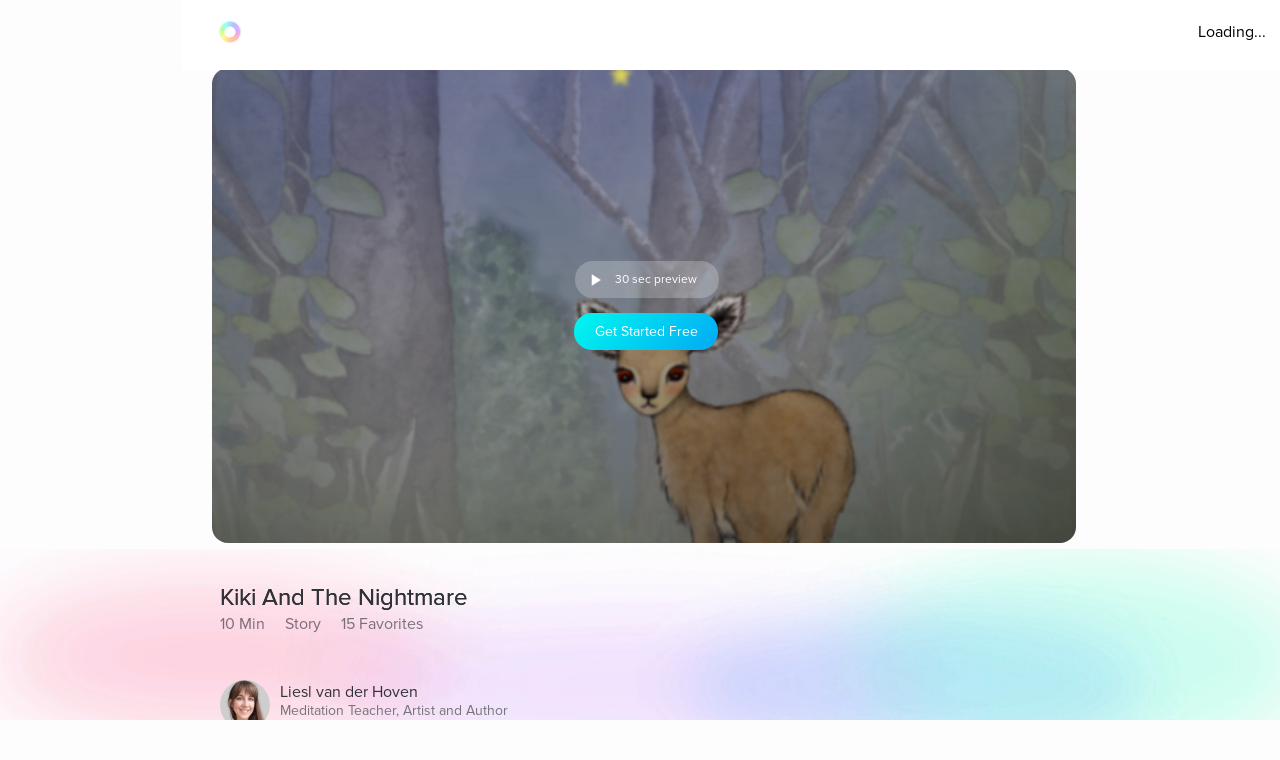

--- FILE ---
content_type: text/html; charset=utf-8
request_url: https://www.aurahealth.io/track/kiki-and-the-nightmare-liesl?modelSource=related-model&score=1&sentFrom=Track&sectionLabel=Similar+tracks+you+might+love&sectionTrackIndex=10&sectionIndex=0
body_size: 30966
content:
<!DOCTYPE html><html lang="en"><head><meta charSet="utf-8"/><meta name="viewport" content="width=device-width"/><link rel="icon" type="image/png" href="/static/images/icons/auraLogo.png" class="jsx-5ae2abb21b66576b"/><link rel="apple-touch-icon" type="image/png" href="/static/images/icons/auraLogo.png" class="jsx-5ae2abb21b66576b"/><meta property="og:type" content="website" class="jsx-5ae2abb21b66576b"/><meta property="og:locale" content="en_US" class="jsx-5ae2abb21b66576b"/><link rel="preload" href="/static/images/dark-background.webp" class="jsx-5ae2abb21b66576b"/><link rel="preload" href="/static/images/NewBackground2/newbackground2.webp" class="jsx-5ae2abb21b66576b"/><link rel="preload" href="/static/images/NewBackground2/newbackground2_a.webp" class="jsx-5ae2abb21b66576b"/><link rel="preload" href="/static/images/coach/series-background.webp" class="jsx-5ae2abb21b66576b"/><script src="https://cdn.pagesense.io/js/aurahealth/e0c1420547624e6ebe9ad9e6e0585ff1.js" class="jsx-5ae2abb21b66576b"></script><link rel="preload" href="/static/images/gradient-1024w.webp" class="jsx-92c67734a6712571"/><link rel="preload" href="/static/images/gradient-1024w.webp" class="jsx-92c67734a6712571"/><title>Kiki And The Nightmare by Liesl van der Hoven (10m 9s) - Aura</title><meta name="description" content="Kiki fears the dark and nightmares but discovers the beauty of stars and fireflies. She makes a friend to watch over her and no longer fears the night."/><meta property="og:title" content="Kiki And The Nightmare by Liesl van der Hoven (10m 9s) - Aura"/><meta itemProp="image" property="og:image" content="https://photos.cdn.aurahealth.io/1631023473603insight-timer-kiki.jpg"/><meta property="og:url" content="https://www.aurahealth.io/track/kiki-and-the-nightmare-liesl"/><meta property="og:description" content="Kiki fears the dark and nightmares but discovers the beauty of stars and fireflies. She makes a friend to watch over her and no longer fears the night."/><meta name="twitter:card" content="summary_large_image"/><link rel="canonical" href="https://www.aurahealth.io/track/kiki-and-the-nightmare-liesl"/><meta name="next-head-count" content="21"/><link data-next-font="" rel="preconnect" href="/" crossorigin="anonymous"/><link rel="preload" href="/_next/static/css/183ba6baeb60c927.css" as="style"/><link rel="stylesheet" href="/_next/static/css/183ba6baeb60c927.css" data-n-g=""/><noscript data-n-css=""></noscript><script defer="" nomodule="" src="/_next/static/chunks/polyfills-78c92fac7aa8fdd8.js"></script><script src="/_next/static/chunks/webpack-9a69b8dc1f595593.js" defer=""></script><script src="/_next/static/chunks/framework-b9b262e39597e8cd.js" defer=""></script><script src="/_next/static/chunks/main-b598e75d16962666.js" defer=""></script><script src="/_next/static/chunks/pages/_app-31172440ab0a9f92.js" defer=""></script><script src="/_next/static/chunks/fea29d9f-59ecdd812fe41d10.js" defer=""></script><script src="/_next/static/chunks/cb355538-32fdc4b3a240705f.js" defer=""></script><script src="/_next/static/chunks/2e3a845b-bc006013c80e96f9.js" defer=""></script><script src="/_next/static/chunks/3a17f596-09fad0715c7b2b87.js" defer=""></script><script src="/_next/static/chunks/ebc70433-bbca839eab12669c.js" defer=""></script><script src="/_next/static/chunks/d3820dff-1a09c57dad56e592.js" defer=""></script><script src="/_next/static/chunks/36d2f571-55bda1fc2a03bd5a.js" defer=""></script><script src="/_next/static/chunks/646e0218-e698ba6b9e10145c.js" defer=""></script><script src="/_next/static/chunks/3135-965bd45d0822f164.js" defer=""></script><script src="/_next/static/chunks/5675-26a224ab9d251370.js" defer=""></script><script src="/_next/static/chunks/1664-18120ef6f8060283.js" defer=""></script><script src="/_next/static/chunks/1857-627e0bf107e60008.js" defer=""></script><script src="/_next/static/chunks/8203-e340470f44610196.js" defer=""></script><script src="/_next/static/chunks/8199-a4fe2cf3926706df.js" defer=""></script><script src="/_next/static/chunks/9637-31e0b7a0c039a1d3.js" defer=""></script><script src="/_next/static/chunks/pages/track/%5BslugMeditation%5D-8b4b3a7a9f826d77.js" defer=""></script><script src="/_next/static/aCuyBvUHagQFAaAeO3QRa/_buildManifest.js" defer=""></script><script src="/_next/static/aCuyBvUHagQFAaAeO3QRa/_ssgManifest.js" defer=""></script><style id="__jsx-92c67734a6712571">.bottom-background-clean.jsx-92c67734a6712571{position:fixed;bottom:0;left:0;width:100vw;-o-object-fit:cover;object-fit:cover;z-index:-1}@media screen and (min-width:769px){.bottom-background-clean.jsx-92c67734a6712571{position:fixed;bottom:-10%;-o-object-fit:fill;object-fit:fill}}</style><style id="__jsx-5d18c89632965b13">.loader-container.jsx-5d18c89632965b13{width:100%;height:100vh;display:-webkit-box;display:-webkit-flex;display:-moz-box;display:-ms-flexbox;display:flex;-webkit-box-pack:center;-webkit-justify-content:center;-moz-box-pack:center;-ms-flex-pack:center;justify-content:center;-webkit-box-align:center;-webkit-align-items:center;-moz-box-align:center;-ms-flex-align:center;align-items:center}.rotate-ring.jsx-5d18c89632965b13{-webkit-animation:AuraRingRotate linear 8s infinite;-moz-animation:AuraRingRotate linear 8s infinite;-o-animation:AuraRingRotate linear 8s infinite;animation:AuraRingRotate linear 8s infinite}@-webkit-keyframes AuraRingRotate{0%{-webkit-transform:rotate(-360deg);transform:rotate(-360deg)}100%{-webkit-transform:rotate(360deg);transform:rotate(360deg)}}@-moz-keyframes AuraRingRotate{0%{-moz-transform:rotate(-360deg);transform:rotate(-360deg)}100%{-moz-transform:rotate(360deg);transform:rotate(360deg)}}@-o-keyframes AuraRingRotate{0%{-o-transform:rotate(-360deg);transform:rotate(-360deg)}100%{-o-transform:rotate(360deg);transform:rotate(360deg)}}@keyframes AuraRingRotate{0%{-webkit-transform:rotate(-360deg);-moz-transform:rotate(-360deg);-o-transform:rotate(-360deg);transform:rotate(-360deg)}100%{-webkit-transform:rotate(360deg);-moz-transform:rotate(360deg);-o-transform:rotate(360deg);transform:rotate(360deg)}}</style><style id="__jsx-7cf07a168628fdf3">.loader-container.jsx-7cf07a168628fdf3{width:100%;height:100vh;display:-webkit-box;display:-webkit-flex;display:-moz-box;display:-ms-flexbox;display:flex;-webkit-box-pack:center;-webkit-justify-content:center;-moz-box-pack:center;-ms-flex-pack:center;justify-content:center;-webkit-box-align:center;-webkit-align-items:center;-moz-box-align:center;-ms-flex-align:center;align-items:center}</style><style id="__jsx-d3a6bf8a0cbb5f35">.drop-down-icon.jsx-d3a6bf8a0cbb5f35{margin-top:4px;margin-left:4px;font-size:12px;color:rgba(0,0,0,.5)}.aura-ring-text.jsx-d3a6bf8a0cbb5f35{display:-webkit-inline-box;display:-webkit-inline-flex;display:-moz-inline-box;display:-ms-inline-flexbox;display:inline-flex;margin-top:4px}.player-controls-seo-view.jsx-d3a6bf8a0cbb5f35{display:-webkit-box;display:-webkit-flex;display:-moz-box;display:-ms-flexbox;display:flex;-webkit-box-align:center;-webkit-align-items:center;-moz-box-align:center;-ms-flex-align:center;align-items:center;-webkit-box-pack:justify;-webkit-justify-content:space-between;-moz-box-pack:justify;-ms-flex-pack:justify;justify-content:space-between;margin:0}.button-holder.jsx-d3a6bf8a0cbb5f35{-webkit-box-flex:5;-webkit-flex:5;-moz-box-flex:5;-ms-flex:5;flex:5;display:-webkit-box;display:-webkit-flex;display:-moz-box;display:-ms-flexbox;display:flex;-webkit-box-pack:end;-webkit-justify-content:flex-end;-moz-box-pack:end;-ms-flex-pack:end;justify-content:flex-end}.nav-top.jsx-d3a6bf8a0cbb5f35{width:100%;position:fixed;z-index:3;background:rgba(255,255,255,255);height:70px;padding:20px 14px 18px 36px;left:0px}@media(min-width:577px){.nav-top.jsx-d3a6bf8a0cbb5f35{width:-webkit-calc(100vw - 182px);width:-moz-calc(100vw - 182px);width:calc(100vw - 182px);left:182px}}@media(max-width:576px){.nav-top.jsx-d3a6bf8a0cbb5f35{padding:20px 14px 18px 20px}}@media(max-width:320px){.nav-top.jsx-d3a6bf8a0cbb5f35{padding-right:0}}</style><style id="__jsx-8067940a12ccd447">.btn-primary.jsx-8067940a12ccd447{background:-webkit-linear-gradient(315deg,rgb(1,248,239)0%,rgb(3,169,244)100%);background:-moz-linear-gradient(315deg,rgb(1,248,239)0%,rgb(3,169,244)100%);background:-o-linear-gradient(315deg,rgb(1,248,239)0%,rgb(3,169,244)100%);background:linear-gradient(-225deg,rgb(1,248,239)0%,rgb(3,169,244)100%);-webkit-border-radius:20px;-moz-border-radius:20px;border-radius:20px;min-height:37px;max-width:120px;width:100%;margin:0 2px;display:-webkit-box;display:-webkit-flex;display:-moz-box;display:-ms-flexbox;display:flex;-webkit-box-align:center;-webkit-align-items:center;-moz-box-align:center;-ms-flex-align:center;align-items:center;-webkit-box-pack:center;-webkit-justify-content:center;-moz-box-pack:center;-ms-flex-pack:center;justify-content:center}@media(min-width:577px){.btn-primary.jsx-8067940a12ccd447{max-width:144px;margin:0 5px}}</style><style id="__jsx-e39244b3dc089c62">.fa-btn-2-minute.jsx-e39244b3dc089c62{display:-webkit-inline-box;display:-webkit-inline-flex;display:-moz-inline-box;display:-ms-inline-flexbox;display:inline-flex;margin:0 10px;color:#fff;font-size:30px;line-height:1;width:20px}.button-container.jsx-e39244b3dc089c62{width:144px;background:rgb(255,255,255,.22);-webkit-border-radius:20px;-moz-border-radius:20px;border-radius:20px;display:-webkit-box;display:-webkit-flex;display:-moz-box;display:-ms-flexbox;display:flex;-webkit-box-pack:start;-webkit-justify-content:flex-start;-moz-box-pack:start;-ms-flex-pack:start;justify-content:flex-start;-webkit-box-align:center;-webkit-align-items:center;-moz-box-align:center;-ms-flex-align:center;align-items:center;margin-bottom:15px;margin-left:6px;height:37px}@media screen and (max-width:576px){.button-container.jsx-e39244b3dc089c62{width:120px;margin-left:2px}.fa-btn-2-minute.jsx-e39244b3dc089c62{margin:0 1px 0px 7px}}</style><style id="__jsx-9dcac507f295a8ad">.player-items-container.jsx-9dcac507f295a8ad{display:-webkit-box;display:-webkit-flex;display:-moz-box;display:-ms-flexbox;display:flex;-webkit-box-align:center;-webkit-align-items:center;-moz-box-align:center;-ms-flex-align:center;align-items:center;-webkit-flex-wrap:wrap;-ms-flex-wrap:wrap;flex-wrap:wrap;-webkit-box-pack:center;-webkit-justify-content:center;-moz-box-pack:center;-ms-flex-pack:center;justify-content:center}.lock-icon.jsx-9dcac507f295a8ad{color:rgb(255,255,255,.8);font-size:30px;-webkit-box-pack:center;-webkit-justify-content:center;-moz-box-pack:center;-ms-flex-pack:center;justify-content:center;display:-webkit-box;display:-webkit-flex;display:-moz-box;display:-ms-flexbox;display:flex}.player-icon.jsx-9dcac507f295a8ad{color:rgb(255,255,255,.8);font-size:50px;-webkit-box-pack:center;-webkit-justify-content:center;-moz-box-pack:center;-ms-flex-pack:center;justify-content:center;display:-webkit-box;display:-webkit-flex;display:-moz-box;display:-ms-flexbox;display:flex}.player-controls.jsx-9dcac507f295a8ad{position:absolute;height:126px;bottom:74px;left:0;right:0}.player-container.jsx-9dcac507f295a8ad{background-position:center,center;background-repeat:no-repeat,no-repeat;background-size:cover,cover;-webkit-background-size:cover,cover;-moz-background-size:cover,cover;-o-background-size:cover,cover;height:200px;-webkit-border-radius:0;-moz-border-radius:0;border-radius:0;max-width:120vh;width:100%;display:-webkit-box;display:-webkit-flex;display:-moz-box;display:-ms-flexbox;display:flex;-webkit-box-align:center;-webkit-align-items:center;-moz-box-align:center;-ms-flex-align:center;align-items:center;-webkit-box-pack:center;-webkit-justify-content:center;-moz-box-pack:center;-ms-flex-pack:center;justify-content:center;position:relative}.container-holder.jsx-9dcac507f295a8ad{text-align:center;background:rgba(0,0,0,.3);-webkit-border-radius:10px;-moz-border-radius:10px;border-radius:10px;height:130px;width:70%;display:-webkit-box;display:-webkit-flex;display:-moz-box;display:-ms-flexbox;display:flex;-webkit-box-align:center;-webkit-align-items:center;-moz-box-align:center;-ms-flex-align:center;align-items:center;-webkit-box-pack:center;-webkit-justify-content:center;-moz-box-pack:center;-ms-flex-pack:center;justify-content:center;-webkit-box-orient:vertical;-webkit-box-direction:normal;-webkit-flex-direction:column;-moz-box-orient:vertical;-moz-box-direction:normal;-ms-flex-direction:column;flex-direction:column;padding:20px}.play-pause-button.jsx-9dcac507f295a8ad .holder.jsx-9dcac507f295a8ad{display:-webkit-box;display:-webkit-flex;display:-moz-box;display:-ms-flexbox;display:flex}.play-pause-button.jsx-9dcac507f295a8ad{display:-webkit-box;display:-webkit-flex;display:-moz-box;display:-ms-flexbox;display:flex;-webkit-box-orient:vertical;-webkit-box-direction:normal;-webkit-flex-direction:column;-moz-box-orient:vertical;-moz-box-direction:normal;-ms-flex-direction:column;flex-direction:column;cursor:pointer}.fa-play.jsx-9dcac507f295a8ad{max-width:94px;max-height:94px;width:auto;height:auto;margin:0 auto 20px}@supports(-webkit-backdrop-filter:none)or ((backdrop-filter:none)or (-webkit-backdrop-filter:none)){.container-holder.jsx-9dcac507f295a8ad{-webkit-backdrop-filter:blur(10px);backdrop-filter:blur(10px);background:rgba(0,0,0,.1)}}.header-holder.jsx-9dcac507f295a8ad{-webkit-box-flex:1;-webkit-flex:1;-moz-box-flex:1;-ms-flex:1;flex:1;display:-webkit-box;display:-webkit-flex;display:-moz-box;display:-ms-flexbox;display:flex}@media(min-width:480px){.player-container.jsx-9dcac507f295a8ad{height:400px}.player-controls.jsx-9dcac507f295a8ad{height:400px}}@media(min-width:767px){.player-container.jsx-9dcac507f295a8ad{-webkit-border-radius:16px;-moz-border-radius:16px;border-radius:16px;height:420px}.player-controls.jsx-9dcac507f295a8ad{-webkit-border-radius:16px;-moz-border-radius:16px;border-radius:16px;height:346px}.meditation-container.jsx-9dcac507f295a8ad{margin:0 32px}}@media(min-width:1025px){.player-container.jsx-9dcac507f295a8ad{height:66vh}.player-controls.jsx-9dcac507f295a8ad{height:54vh}}</style><style id="__jsx-6310f306b1683c0f">.root.jsx-6310f306b1683c0f{width:216px;height:278px;margin-right:24px;-webkit-border-radius:16px;-moz-border-radius:16px;border-radius:16px;overflow:hidden;background-color:#a9a9a9}.grid-root.jsx-6310f306b1683c0f{width:186px;height:250px;-webkit-border-radius:16px;-moz-border-radius:16px;border-radius:16px;overflow:hidden;background-color:#a9a9a9;margin-right:24px}.content-preview-root.jsx-6310f306b1683c0f{width:250px;margin-right:24px;height:274px;-webkit-border-radius:16px;-moz-border-radius:16px;border-radius:16px;overflow:hidden;background-color:#a9a9a9}.root-is-fixed.jsx-6310f306b1683c0f{width:172px;margin-right:24px;height:216px;-webkit-border-radius:16px;-moz-border-radius:16px;border-radius:16px;overflow:hidden;background-color:#a9a9a9;margin-top:16px}.root-coach-plan.jsx-6310f306b1683c0f{width:172px;margin-right:24px;height:216px;-webkit-border-radius:16px;-moz-border-radius:16px;border-radius:16px;overflow:hidden;background-color:#a9a9a9;margin-top:16px}.root-vp-copy.jsx-6310f306b1683c0f{width:172px;margin-right:12px;height:216px;-webkit-border-radius:16px;-moz-border-radius:16px;border-radius:16px;overflow:hidden;background-color:#a9a9a9;margin-top:16px}.coach-container-is-fixed.jsx-6310f306b1683c0f{display:-webkit-box;display:-webkit-flex;display:-moz-box;display:-ms-flexbox;display:flex;-webkit-box-align:center;-webkit-align-items:center;-moz-box-align:center;-ms-flex-align:center;align-items:center;position:absolute;bottom:20px;left:10px}.wrapper.jsx-6310f306b1683c0f{position:relative;height:318px;z-index:0}.content-wrapper.jsx-6310f306b1683c0f{position:relative;height:318px;z-index:0}.grid-wrapper.jsx-6310f306b1683c0f{position:relative;height:272px;z-index:0}.wrapper-is-fixed.jsx-6310f306b1683c0f{position:relative;height:250px}.blur-background.jsx-6310f306b1683c0f{position:absolute;top:0px;-webkit-filter:blur(10px);filter:blur(10px);-webkit-border-radius:40px;-moz-border-radius:40px;border-radius:40px;z-index:-2;height:93%;width:216px;opacity:.6}.blur-background-short.jsx-6310f306b1683c0f{position:absolute;-webkit-border-radius:40px;-moz-border-radius:40px;border-radius:40px;z-index:-2;opacity:.6;width:140px;left:50%;-webkit-transform:translate(-50%,0%);-moz-transform:translate(-50%,0%);-ms-transform:translate(-50%,0%);-o-transform:translate(-50%,0%);transform:translate(-50%,0%);-webkit-filter:blur(12px);filter:blur(12px);height:90%;top:5px}.blur-background-fixed.jsx-6310f306b1683c0f{width:140px;height:190px;position:absolute;top:32px;mix-blend-mode:multiply;-webkit-filter:blur(14px);filter:blur(14px);-webkit-border-radius:9px;-moz-border-radius:9px;border-radius:9px;left:22px}.blur-background-vp.jsx-6310f306b1683c0f{width:140px;height:190px;position:absolute;top:32px;mix-blend-mode:multiply;-webkit-filter:blur(14px);filter:blur(14px);-webkit-border-radius:9px;-moz-border-radius:9px;border-radius:9px;left:22px}.item-container.jsx-6310f306b1683c0f{text-decoration:none;width:100%;height:100%;padding:14px;display:-webkit-box;display:-webkit-flex;display:-moz-box;display:-ms-flexbox;display:flex;-webkit-box-orient:vertical;-webkit-box-direction:normal;-webkit-flex-direction:column;-moz-box-orient:vertical;-moz-box-direction:normal;-ms-flex-direction:column;flex-direction:column;-webkit-box-align:center;-webkit-align-items:center;-moz-box-align:center;-ms-flex-align:center;align-items:center;background-position:center,center;background-repeat:no-repeat,no-repeat;-webkit-background-size:cover,cover;-moz-background-size:cover,cover;-o-background-size:cover,cover;background-size:cover,cover;position:relative}.track-type.jsx-6310f306b1683c0f{margin-top:12px}.track-type-down.jsx-6310f306b1683c0f{margin-bottom:10px}.coach-container.jsx-6310f306b1683c0f{position:absolute;display:-webkit-box;display:-webkit-flex;display:-moz-box;display:-ms-flexbox;display:flex;-webkit-box-align:center;-webkit-align-items:center;-moz-box-align:center;-ms-flex-align:center;align-items:center;bottom:20px;left:10px}.align-end.jsx-6310f306b1683c0f{-webkit-box-align:end;-webkit-align-items:flex-end;-moz-box-align:end;-ms-flex-align:end;align-items:flex-end}.coach-thumbnail.jsx-6310f306b1683c0f{-webkit-border-radius:50%;-moz-border-radius:50%;border-radius:50%;width:32px;height:32px;margin-right:6px;position:relative;overflow:hidden}.coach-information.jsx-6310f306b1683c0f{margin-left:4px;display:block;max-width:150px}.content-coach-info.jsx-6310f306b1683c0f{margin-left:4px;display:block;max-width:150px}.coach-information-new-yp.jsx-6310f306b1683c0f{margin-left:4px;display:block;max-width:100%}.coach-alignment.jsx-6310f306b1683c0f{height:100%;display:-webkit-box;display:-webkit-flex;display:-moz-box;display:-ms-flexbox;display:flex;-webkit-box-align:end;-webkit-align-items:flex-end;-moz-box-align:end;-ms-flex-align:end;align-items:flex-end}.margin-right.jsx-6310f306b1683c0f{margin-right:12px}.wide-card.jsx-6310f306b1683c0f{width:180px}@media(max-width:1440px){.root.jsx-6310f306b1683c0f{width:176px;height:238px}.content-preview-root.jsx-6310f306b1683c0f{width:206px;height:230px}.wrapper.jsx-6310f306b1683c0f{height:278px}.content-wrapper.jsx-6310f306b1683c0f{height:232px}.blur-background.jsx-6310f306b1683c0f{width:176px}.coach-information.jsx-6310f306b1683c0f{max-width:100px}.content-coach-info.jsx-6310f306b1683c0f{max-width:120px}}@media screen and (max-width:1024px){.root.jsx-6310f306b1683c0f{width:156px;height:218px}.wrapper.jsx-6310f306b1683c0f{height:238px}.blur-background.jsx-6310f306b1683c0f{width:156px}}@media screen and (max-width:576px){.root.jsx-6310f306b1683c0f{width:144px;height:190px;margin-right:12px}.grid-root.jsx-6310f306b1683c0f{width:170px;height:206px;margin-right:12px}.content-preview-root.jsx-6310f306b1683c0f{width:210px;height:216px}.wrapper.jsx-6310f306b1683c0f{height:215px}.grid-wrapper.jsx-6310f306b1683c0f{height:224px}.blur-background.jsx-6310f306b1683c0f{width:144px}.track-type.jsx-6310f306b1683c0f{margin-top:0px}.coach-information.jsx-6310f306b1683c0f{max-width:90px}.content-coach-info.jsx-6310f306b1683c0f{max-width:120px}.coach-container.jsx-6310f306b1683c0f{bottom:15px}.root-coach-plan.jsx-6310f306b1683c0f{width:141px;height:172px}}@media screen and (max-width:376px){.content-preview-root.jsx-6310f306b1683c0f{width:200px;height:214px}.grid-root.jsx-6310f306b1683c0f{width:164px}}@media screen and (max-width:360px){.blur-background-vp.jsx-6310f306b1683c0f{width:120px}.grid-root.jsx-6310f306b1683c0f{width:144px;height:184px}.grid-wrapper.jsx-6310f306b1683c0f{height:204px}.root-vp-copy.jsx-6310f306b1683c0f{width:152px}}@media screen and (max-width:320px){.content-preview-root.jsx-6310f306b1683c0f{width:180px;height:190px}.blur-background-vp.jsx-6310f306b1683c0f{width:110px}.root-vp-copy.jsx-6310f306b1683c0f{width:142px}.grid-root.jsx-6310f306b1683c0f{width:126px;height:184px}}</style><style id="__jsx-fec425d8b33b399e">.disable-scrollbars.jsx-fec425d8b33b399e::-webkit-scrollbar{display:none;background:transparent}.disable-scrollbars.jsx-fec425d8b33b399e{scrollbar-width:none;-ms-overflow-style:none}.scroll-wrapper.jsx-fec425d8b33b399e{display:-webkit-inline-box;display:-webkit-inline-flex;display:-moz-inline-box;display:-ms-inline-flexbox;display:inline-flex;overflow-x:scroll;width:100%;position:relative;scroll-behavior:smooth}.wrapper.jsx-fec425d8b33b399e{overflow:hidden}button.jsx-fec425d8b33b399e{outline:none}.chevron-container.jsx-fec425d8b33b399e{width:7vh;height:7vh;-webkit-border-radius:7vh;-moz-border-radius:7vh;border-radius:7vh;overflow:hidden;background-color:#fff;-webkit-box-shadow:2px 8px 20px 4px#7777;-moz-box-shadow:2px 8px 20px 4px#7777;box-shadow:2px 8px 20px 4px#7777;display:-webkit-box;display:-webkit-flex;display:-moz-box;display:-ms-flexbox;display:flex;-webkit-box-pack:center;-webkit-justify-content:center;-moz-box-pack:center;-ms-flex-pack:center;justify-content:center;-webkit-box-align:center;-webkit-align-items:center;-moz-box-align:center;-ms-flex-align:center;align-items:center}.chevron-container-props.jsx-fec425d8b33b399e{width:4vw;height:4vw;-webkit-border-radius:7vh;-moz-border-radius:7vh;border-radius:7vh;overflow:hidden;background-color:#fff;-webkit-box-shadow:2px 8px 20px 4px#7777;-moz-box-shadow:2px 8px 20px 4px#7777;box-shadow:2px 8px 20px 4px#7777;display:-webkit-box;display:-webkit-flex;display:-moz-box;display:-ms-flexbox;display:flex;-webkit-box-pack:center;-webkit-justify-content:center;-moz-box-pack:center;-ms-flex-pack:center;justify-content:center;-webkit-box-align:center;-webkit-align-items:center;-moz-box-align:center;-ms-flex-align:center;align-items:center}.chevron-container-testimonial.jsx-fec425d8b33b399e{width:7vh;height:7vh;-webkit-border-radius:7vh;-moz-border-radius:7vh;border-radius:7vh;overflow:hidden;background-color:#fff;-webkit-box-shadow:2px 8px 20px 4px#7777;-moz-box-shadow:2px 8px 20px 4px#7777;box-shadow:2px 8px 20px 4px#7777;display:-webkit-box;display:-webkit-flex;display:-moz-box;display:-ms-flexbox;display:flex;-webkit-box-pack:center;-webkit-justify-content:center;-moz-box-pack:center;-ms-flex-pack:center;justify-content:center;-webkit-box-align:center;-webkit-align-items:center;-moz-box-align:center;-ms-flex-align:center;align-items:center;opacity:.5}.chevron-container-coach.jsx-fec425d8b33b399e{width:2vw;height:2vw}.chevron-right.jsx-fec425d8b33b399e{z-index:2;position:absolute;right:-8px;top:50%;-webkit-transform:translate(0,-50%);-moz-transform:translate(0,-50%);-ms-transform:translate(0,-50%);-o-transform:translate(0,-50%);transform:translate(0,-50%)}.chevron-right-coach.jsx-fec425d8b33b399e{z-index:2;position:absolute;right:-50px;top:38%}.chevron-right-coach-props.jsx-fec425d8b33b399e{z-index:2;position:absolute;right:-60px;top:50%;-webkit-transform:translate(0,-66%);-moz-transform:translate(0,-66%);-ms-transform:translate(0,-66%);-o-transform:translate(0,-66%);transform:translate(0,-66%)}.chevron-left.jsx-fec425d8b33b399e{z-index:2;position:absolute;left:-18px;top:50%;-webkit-transform:translate(0,-50%);-moz-transform:translate(0,-50%);-ms-transform:translate(0,-50%);-o-transform:translate(0,-50%);transform:translate(0,-50%)}.chevron-left-coach.jsx-fec425d8b33b399e{z-index:2;position:absolute;left:-50px;top:38%}.chevron-left-coach-props.jsx-fec425d8b33b399e{z-index:2;position:absolute;right:320px;top:50%;-webkit-transform:translate(0,-66%);-moz-transform:translate(0,-66%);-ms-transform:translate(0,-66%);-o-transform:translate(0,-66%);transform:translate(0,-66%)}.chevron-left-testimonial.jsx-fec425d8b33b399e{z-index:2;position:absolute;left:-3px;top:50%;-webkit-transform:translate(0,-50%);-moz-transform:translate(0,-50%);-ms-transform:translate(0,-50%);-o-transform:translate(0,-50%);transform:translate(0,-50%)}.chevron-icon.jsx-fec425d8b33b399e{margin:4px;color:#8d8d8d;font-size:32px}.chevron-icon-low-opacity.jsx-fec425d8b33b399e{margin:4px;color:#9092a3;font-size:32px;opacity:.5}.chevron-icon-small.jsx-fec425d8b33b399e{margin:4px;color:#8d8d8d;font-size:22px}.container.jsx-fec425d8b33b399e{width:100%}.position.jsx-fec425d8b33b399e{position:relative}.fixed-height.jsx-fec425d8b33b399e{height:274px}@media screen and (min-width:1440px){.chevron-icon-small.jsx-fec425d8b33b399e{font-size:3vw}.chevron-container-coach.jsx-fec425d8b33b399e{width:4vh;height:4vh}.chevron-right-coach.jsx-fec425d8b33b399e{right:-70px}.chevron-left-coach.jsx-fec425d8b33b399e{left:-70px}.chevron-container-props.jsx-fec425d8b33b399e{width:3vw;height:3vw}.chevron-right-coach-props.jsx-fec425d8b33b399e{right:-70px}}@media screen and (min-width:1024px){.chevron-icon.jsx-fec425d8b33b399e{font-size:42px}.scroll-wrapper.jsx-fec425d8b33b399e{overflow:auto}}@media screen and (min-width:768px)and (max-width:1023px){.chevron-icon.jsx-fec425d8b33b399e{font-size:42px}.scroll-wrapper.jsx-fec425d8b33b399e{overflow:hidden}.chevron-left-coach.jsx-fec425d8b33b399e{left:-32px}}@media screen and (max-width:576px){.chevron-container.jsx-fec425d8b33b399e{display:none}.chevron-container-testimonial.jsx-fec425d8b33b399e{display:none}.position-absolute.jsx-fec425d8b33b399e{position:absolute;left:0px}}</style><style id="__jsx-f44fb926ae3dacaa">.custom-tracks-container.jsx-f44fb926ae3dacaa{margin-bottom:54px;width:100%}.custom-tracks-coach.jsx-f44fb926ae3dacaa{width:100%}.card-header.jsx-f44fb926ae3dacaa{display:-webkit-box;display:-webkit-flex;display:-moz-box;display:-ms-flexbox;display:flex}.view-all.jsx-f44fb926ae3dacaa{right:4%;text-decoration:none;margin-left:auto;-webkit-box-ordinal-group:3;-webkit-order:2;-moz-box-ordinal-group:3;-ms-flex-order:2;order:2}.meditation-container.jsx-f44fb926ae3dacaa{margin-bottom:5vh}.meditation-list.jsx-f44fb926ae3dacaa{display:-webkit-box;display:-webkit-flex;display:-moz-box;display:-ms-flexbox;display:flex;-webkit-box-orient:horizontal;-webkit-box-direction:normal;-webkit-flex-direction:row;-moz-box-orient:horizontal;-moz-box-direction:normal;-ms-flex-direction:row;flex-direction:row;-webkit-flex-wrap:wrap;-ms-flex-wrap:wrap;flex-wrap:wrap}@media screen and (max-width:576px){.custom-tracks-container.jsx-f44fb926ae3dacaa{margin-bottom:48px}}</style><style id="__jsx-5f2c970109fb243a">.root.jsx-5f2c970109fb243a{width:216px;margin-right:24px;height:278px;-webkit-border-radius:16px;-moz-border-radius:16px;border-radius:16px;overflow:hidden;background-color:#a9a9a9}.wrapper.jsx-5f2c970109fb243a{position:relative;height:308px;z-index:0}.blur-background.jsx-5f2c970109fb243a{position:absolute;top:0px;-webkit-filter:blur(10px);filter:blur(10px);-webkit-border-radius:40px;-moz-border-radius:40px;border-radius:40px;z-index:-2;height:93%;width:216px}.aura-item-container.jsx-5f2c970109fb243a{width:100%;height:100%;padding:14px;display:-webkit-box;display:-webkit-flex;display:-moz-box;display:-ms-flexbox;display:flex;-webkit-box-orient:vertical;-webkit-box-direction:normal;-webkit-flex-direction:column;-moz-box-orient:vertical;-moz-box-direction:normal;-ms-flex-direction:column;flex-direction:column;-webkit-box-pack:end;-webkit-justify-content:flex-end;-moz-box-pack:end;-ms-flex-pack:end;justify-content:flex-end;background-position:center,center;background-repeat:no-repeat,no-repeat;-webkit-background-size:cover,cover;-moz-background-size:cover,cover;-o-background-size:cover,cover;background-size:cover,cover}@media(max-width:1440px){.root.jsx-5f2c970109fb243a{width:176px;height:238px}.wrapper.jsx-5f2c970109fb243a{height:278px}.blur-background.jsx-5f2c970109fb243a{width:176px}}@media screen and (max-width:1024px){.root.jsx-5f2c970109fb243a{width:156px;height:218px}.wrapper.jsx-5f2c970109fb243a{height:238px}.blur-background.jsx-5f2c970109fb243a{width:156px}}@media screen and (max-width:576px){.root.jsx-5f2c970109fb243a{width:144px;height:190px;margin-right:12px}.wrapper.jsx-5f2c970109fb243a{height:215px}.blur-background.jsx-5f2c970109fb243a{width:144px}}</style><style id="__jsx-33892aa024a095b">.custom-aura-container.jsx-33892aa024a095b{margin-bottom:54px;width:100%}.aura-header.jsx-33892aa024a095b{display:-webkit-box;display:-webkit-flex;display:-moz-box;display:-ms-flexbox;display:flex}.view-all.jsx-33892aa024a095b{right:4%;text-decoration:none;margin-left:auto;-webkit-box-ordinal-group:3;-webkit-order:2;-moz-box-ordinal-group:3;-ms-flex-order:2;order:2}@media screen and (max-width:576px){.custom-aura-container.jsx-33892aa024a095b{margin-bottom:48px}}</style><style id="__jsx-a4ac15b622269e4c">.meditation-container.jsx-a4ac15b622269e4c{margin:0;padding-top:30px}.track-content.jsx-a4ac15b622269e4c{padding:30px}.avatar.jsx-a4ac15b622269e4c{vertical-align:middle;width:50px;height:50px;-webkit-border-radius:50%;-moz-border-radius:50%;border-radius:50%;margin-right:10px}.meditation-stats.jsx-a4ac15b622269e4c{width:100%;display:-webkit-inline-box;display:-webkit-inline-flex;display:-moz-inline-box;display:-ms-inline-flexbox;display:inline-flex}@media screen and (max-width:768px)and (min-width:767px){.track-content.jsx-a4ac15b622269e4c{padding:40px 26px}}@media screen and (min-width:281px)and (max-width:767px){.meditation-stats.jsx-a4ac15b622269e4c{-webkit-flex-wrap:wrap;-ms-flex-wrap:wrap;flex-wrap:wrap;max-width:250px}}@media(min-width:769px){.meditation-container.jsx-a4ac15b622269e4c{margin:0 32px}.track-content.jsx-a4ac15b622269e4c{padding:40px}}</style><style id="__jsx-fe42d3b4c4e23f77">.aura-btn.jsx-fe42d3b4c4e23f77{display:-webkit-box;display:-webkit-flex;display:-moz-box;display:-ms-flexbox;display:flex;-webkit-box-orient:vertical;-webkit-box-direction:normal;-webkit-flex-direction:column;-moz-box-orient:vertical;-moz-box-direction:normal;-ms-flex-direction:column;flex-direction:column;-webkit-box-pack:center;-webkit-justify-content:center;-moz-box-pack:center;-ms-flex-pack:center;justify-content:center;-webkit-box-align:center;-webkit-align-items:center;-moz-box-align:center;-ms-flex-align:center;align-items:center;min-width:180px;cursor:pointer;height:54px;-webkit-border-radius:27px;-moz-border-radius:27px;border-radius:27px;padding:0 32px;background:-webkit-linear-gradient(top,#48f2f4,#04aaf4 74%);background:-moz-linear-gradient(top,#48f2f4,#04aaf4 74%);background:-o-linear-gradient(top,#48f2f4,#04aaf4 74%);background:linear-gradient(180deg,#48f2f4,#04aaf4 74%);border:0px;outline:none}.btn-disabled.jsx-fe42d3b4c4e23f77{background:grey}.btn-shadow.jsx-fe42d3b4c4e23f77{-webkit-box-shadow:0 0 14px 0#48f2f4;-moz-box-shadow:0 0 14px 0#48f2f4;box-shadow:0 0 14px 0#48f2f4}.new-btn-shadow.jsx-fe42d3b4c4e23f77{background:-webkit-linear-gradient(172.42deg,#4ec8ff 5.87%,#1df4ed 94.13%);background:-moz-linear-gradient(172.42deg,#4ec8ff 5.87%,#1df4ed 94.13%);background:-o-linear-gradient(172.42deg,#4ec8ff 5.87%,#1df4ed 94.13%);background:linear-gradient(277.58deg,#4ec8ff 5.87%,#1df4ed 94.13%);-webkit-box-shadow:0 24px 40px 6px rgba(56,218,247,.3);-moz-box-shadow:0 24px 40px 6px rgba(56,218,247,.3);box-shadow:0 24px 40px 6px rgba(56,218,247,.3)}.button-container.jsx-fe42d3b4c4e23f77{width:100%;position:relative;z-index:1}.clean-style.jsx-fe42d3b4c4e23f77{background:-webkit-linear-gradient(172.42deg,#4ec8ff 5.87%,#1df4ed 94.13%);background:-moz-linear-gradient(172.42deg,#4ec8ff 5.87%,#1df4ed 94.13%);background:-o-linear-gradient(172.42deg,#4ec8ff 5.87%,#1df4ed 94.13%);background:linear-gradient(277.58deg,#4ec8ff 5.87%,#1df4ed 94.13%);-webkit-box-shadow:rgb(4 210 244/62%)0px 29px 33px -12px;-moz-box-shadow:rgb(4 210 244/62%)0px 29px 33px -12px;box-shadow:rgb(4 210 244/62%)0px 29px 33px -12px}.horizontal-gradient.jsx-fe42d3b4c4e23f77{background:-webkit-linear-gradient(44deg,#4ccaff 0%,#1df5ed 102.13%);background:-moz-linear-gradient(44deg,#4ccaff 0%,#1df5ed 102.13%);background:-o-linear-gradient(44deg,#4ccaff 0%,#1df5ed 102.13%);background:linear-gradient(46deg,#4ccaff 0%,#1df5ed 102.13%)}.upgrade-cta.jsx-fe42d3b4c4e23f77{min-width:144px;height:37px;margin-left:6px}.btn-disabled-low-opacity.jsx-fe42d3b4c4e23f77{opacity:.5}.green-btn.jsx-fe42d3b4c4e23f77{background:-webkit-linear-gradient(60deg,rgba(84,240,184,1),rgba(161,243,27,1)74%);background:-moz-linear-gradient(60deg,rgba(84,240,184,1),rgba(161,243,27,1)74%);background:-o-linear-gradient(60deg,rgba(84,240,184,1),rgba(161,243,27,1)74%);background:linear-gradient(30deg,rgba(84,240,184,1),rgba(161,243,27,1)74%);-webkit-box-shadow:rgb(84 240 184)0px 9px 30px -12px;-moz-box-shadow:rgb(84 240 184)0px 9px 30px -12px;box-shadow:rgb(84 240 184)0px 9px 30px -12px}.green-btn-exp.jsx-fe42d3b4c4e23f77{background:-webkit-linear-gradient(45deg,#08f057 0%,#b1ff74 100%);background:-moz-linear-gradient(45deg,#08f057 0%,#b1ff74 100%);background:-o-linear-gradient(45deg,#08f057 0%,#b1ff74 100%);background:linear-gradient(45deg,#08f057 0%,#b1ff74 100%);-webkit-box-shadow:0px 8px 40px 2px#38daf74d;-moz-box-shadow:0px 8px 40px 2px#38daf74d;box-shadow:0px 8px 40px 2px#38daf74d}.white-btn.jsx-fe42d3b4c4e23f77{background:#fff;min-width:335px}@media screen and (max-width:576px){.upgrade-cta.jsx-fe42d3b4c4e23f77{min-width:120px;max-width:120px;padding:0 16px;margin-left:2px}}.btn-text-container.jsx-fe42d3b4c4e23f77{display:-webkit-box;display:-webkit-flex;display:-moz-box;display:-ms-flexbox;display:flex;-webkit-box-orient:vertical;-webkit-box-direction:normal;-webkit-flex-direction:column;-moz-box-orient:vertical;-moz-box-direction:normal;-ms-flex-direction:column;flex-direction:column;-webkit-box-pack:center;-webkit-justify-content:center;-moz-box-pack:center;-ms-flex-pack:center;justify-content:center;-webkit-box-align:center;-webkit-align-items:center;-moz-box-align:center;-ms-flex-align:center;align-items:center;position:relative}.aura-btn-blinking.jsx-fe42d3b4c4e23f77:active{-webkit-animation:blink-animation.3s linear;-moz-animation:blink-animation.3s linear;-o-animation:blink-animation.3s linear;animation:blink-animation.3s linear}.blinking.jsx-fe42d3b4c4e23f77{-webkit-animation:blink-animation.3s linear;-moz-animation:blink-animation.3s linear;-o-animation:blink-animation.3s linear;animation:blink-animation.3s linear}@-webkit-keyframes blink-animation{0%{opacity:1}50%{opacity:.5}100%{opacity:1}}@-moz-keyframes blink-animation{0%{opacity:1}50%{opacity:.5}100%{opacity:1}}@-o-keyframes blink-animation{0%{opacity:1}50%{opacity:.5}100%{opacity:1}}@keyframes blink-animation{0%{opacity:1}50%{opacity:.5}100%{opacity:1}}</style><style id="__jsx-41918e9b61ae0afa">.box.jsx-41918e9b61ae0afa{width:100%;display:-webkit-box;display:-webkit-flex;display:-moz-box;display:-ms-flexbox;display:flex;-webkit-box-pack:center;-webkit-justify-content:center;-moz-box-pack:center;-ms-flex-pack:center;justify-content:center}.container.jsx-41918e9b61ae0afa{border-top:1px solid rgba(144,146,163,.3);display:-webkit-box;display:-webkit-flex;display:-moz-box;display:-ms-flexbox;display:flex;-webkit-box-orient:vertical;-webkit-box-direction:normal;-webkit-flex-direction:column;-moz-box-orient:vertical;-moz-box-direction:normal;-ms-flex-direction:column;flex-direction:column;-webkit-box-pack:center;-webkit-justify-content:center;-moz-box-pack:center;-ms-flex-pack:center;justify-content:center;width:100%;max-width:900px;padding-top:60px}.social-logos.jsx-41918e9b61ae0afa{display:-webkit-box;display:-webkit-flex;display:-moz-box;display:-ms-flexbox;display:flex}.social-icons.jsx-41918e9b61ae0afa{color:#5b657a;background-color:#fff;border:1px solid#5b657a;cursor:pointer;-webkit-border-radius:30px;-moz-border-radius:30px;border-radius:30px;margin-right:20px;padding:7px;width:40px;height:40px;display:-webkit-box;display:-webkit-flex;display:-moz-box;display:-ms-flexbox;display:flex;-webkit-box-pack:center;-webkit-justify-content:center;-moz-box-pack:center;-ms-flex-pack:center;justify-content:center;-webkit-box-align:center;-webkit-align-items:center;-moz-box-align:center;-ms-flex-align:center;align-items:center;font-size:28px}.social-icons.jsx-41918e9b61ae0afa:hover{color:black}.app-logo.jsx-41918e9b61ae0afa{display:-webkit-box;display:-webkit-flex;display:-moz-box;display:-ms-flexbox;display:flex}.app-logo.jsx-41918e9b61ae0afa:hover{color:#03a9f4}.column.jsx-41918e9b61ae0afa{display:-webkit-box;display:-webkit-flex;display:-moz-box;display:-ms-flexbox;display:flex;-webkit-box-orient:vertical;-webkit-box-direction:normal;-webkit-flex-direction:column;-moz-box-orient:vertical;-moz-box-direction:normal;-ms-flex-direction:column;flex-direction:column;text-align:left}.row.jsx-41918e9b61ae0afa{border-bottom:1px solid rgba(144,146,163,.3);display:grid;grid-template-columns:repeat(auto-fill,minmax(185px,1fr));grid-gap:20px;padding:0px 20px;padding-bottom:60px}.footer-link.jsx-41918e9b61ae0afa{color:#5b657a;text-decoration:none;margin-bottom:5px}.footer-link.jsx-41918e9b61ae0afa:hover{color:#03a9f4}.footer-bottom.jsx-41918e9b61ae0afa{border-bottom:none;color:#5b657a;display:-webkit-box;display:-webkit-flex;display:-moz-box;display:-ms-flexbox;display:flex;padding:40px 50px 20px;width:100%;-webkit-box-pack:justify;-webkit-justify-content:space-between;-moz-box-pack:justify;-ms-flex-pack:justify;justify-content:space-between}.heading.jsx-41918e9b61ae0afa{color:#030b18;font-size:24px;font-weight:400;margin-bottom:30px;line-height:1}.car-link.jsx-41918e9b61ae0afa{color:#5b657a;text-decoration:none}@media(max-width:375px){.box.jsx-41918e9b61ae0afa{padding:0px}.container.jsx-41918e9b61ae0afa{display:-webkit-box;display:-webkit-flex;display:-moz-box;display:-ms-flexbox;display:flex;-webkit-box-orient:vertical;-webkit-box-direction:normal;-webkit-flex-direction:column;-moz-box-orient:vertical;-moz-box-direction:normal;-ms-flex-direction:column;flex-direction:column;-webkit-box-pack:center;-webkit-justify-content:center;-moz-box-pack:center;-ms-flex-pack:center;justify-content:center;align-item:center;max-width:100%;padding-top:40px}.column.jsx-41918e9b61ae0afa{display:-webkit-box;display:-webkit-flex;display:-moz-box;display:-ms-flexbox;display:flex;-webkit-box-orient:vertical;-webkit-box-direction:normal;-webkit-flex-direction:column;-moz-box-orient:vertical;-moz-box-direction:normal;-ms-flex-direction:column;flex-direction:column;-webkit-box-align:center;-webkit-align-items:center;-moz-box-align:center;-ms-flex-align:center;align-items:center;margin-left:0px}.footer-bottom.jsx-41918e9b61ae0afa{border-bottom:none;display:-webkit-box;display:-webkit-flex;display:-moz-box;display:-ms-flexbox;display:flex;-webkit-box-orient:vertical;-webkit-box-direction:normal;-webkit-flex-direction:column;-moz-box-orient:vertical;-moz-box-direction:normal;-ms-flex-direction:column;flex-direction:column;padding:0px;width:100%;-webkit-box-align:center;-webkit-align-items:center;-moz-box-align:center;-ms-flex-align:center;align-items:center;margin-bottom:100px;margin-top:10px}.row.jsx-41918e9b61ae0afa{padding-bottom:20px}.footer-text.jsx-41918e9b61ae0afa{display:-webkit-box;display:-webkit-flex;display:-moz-box;display:-ms-flexbox;display:flex;-webkit-box-align:center;-webkit-align-items:center;-moz-box-align:center;-ms-flex-align:center;align-items:center;margin-bottom:20px}}</style><style id="__jsx-c0b5334bccf97f0a">*,*::after,*::before{-webkit-box-sizing:border-box;-moz-box-sizing:border-box;box-sizing:border-box}body{margin:0}.clickable{cursor:pointer;text-decoration:none}.clickable:hover{opacity:.8}.grabbable:hover{cursor:move;cursor:-webkit-grab;cursor:-moz-grab;cursor:grab;cursor:-moz-grab;cursor:-webkit-grab}.grabbable:active{cursor:-webkit-grabbing;cursor:-moz-grabbing;cursor:grabbing;cursor:-moz-grabbing;cursor:-webkit-grabbing}.no-select{-webkit-tap-highlight-color:transparent;-webkit-touch-callout:none;-webkit-user-select:none;-khtml-user-select:none;-moz-user-select:none;-ms-user-select:none;user-select:none}.content-padding{padding:26px}.content-padding-clean{padding:32px}.background{background-image:url(/static/images/background-gradient-1.png);min-height:272px;-webkit-border-radius:52px;-moz-border-radius:52px;border-radius:52px;position:absolute;z-index:-1;min-width:280px;-webkit-backdrop-filter:blur(60px);backdrop-filter:blur(60px);-webkit-filter:blur(60px);filter:blur(60px);opacity:.3;left:50%;-webkit-transform:translate(-50%,0%)rotate(-180deg);-moz-transform:translate(-50%,0%)rotate(-180deg);-ms-transform:translate(-50%,0%)rotate(-180deg);-o-transform:translate(-50%,0%)rotate(-180deg);transform:translate(-50%,0%)rotate(-180deg)}.low-opacity{background:rgba(255,255,255,.1)}</style><style id="__jsx-98c3e8d428618670">@font-face{font-family:Proxima;src:url("/static/fonts/ProximaNova-Regular.otf");font-weight:400;font-style:normal;font-display:swap}@font-face{font-family:Proxima;src:url("/static/fonts/ProximaNova-Semibold.otf");font-weight:600;font-style:normal;font-display:swap}@font-face{font-family:Proxima;src:url("/static/fonts/ProximaNova-Bold.otf");font-weight:700;font-style:normal;font-display:swap}.font{background-color:transparent}.custom-font{-moz-osx-font-smoothing:grayscale;-webkit-font-smoothing:antialiased;font-family:Proxima!important}.h1{font-family:Proxima;line-height:52px;font-size:40px;font-weight:500;text-shadow:0px 0px 0px;margin-top:0px;margin-bottom:0px}.h1-large{font-family:Proxima;line-height:52px;font-size:44px;font-weight:500;text-shadow:0px 0px 0px;margin-top:0px;margin-bottom:0px}.h2{font-family:Proxima;text-shadow:0px 0px 0px;margin-top:0px;margin-bottom:0px;font-weight:700;font-size:32px;line-height:39px}.h2-small{line-height:34px;font-size:28px;font-weight:400;text-shadow:0px 0px 0px;margin-top:0px;margin-bottom:0px}.h2-smaller{line-height:34px;font-size:26px;font-weight:600;text-shadow:0px 0px 0px;margin-top:0px;margin-bottom:0px}.h3{line-height:29px;font-size:24px;font-weight:400;text-shadow:0px 0px 0px;margin-top:0px;margin-bottom:0px}.h3-large{font-family:Proxima;line-height:34px;font-size:24px;font-weight:500;text-shadow:0px 0px 0px;margin-top:0px;margin-bottom:0px}.h3-small{font-family:Proxima;line-height:27px;font-size:22px;font-weight:400;text-shadow:0px 0px 0px;margin-top:0px;margin-bottom:0px}.h4{font-family:Proxima;line-height:24px;font-size:18px;font-weight:500;text-shadow:0px 0px 0px;margin-top:0px;margin-bottom:0px}.h4-large{font-family:Proxima;line-height:34px;font-size:20px;font-weight:500;text-shadow:0px 0px 0px;margin-top:0px;margin-bottom:0px}.cta{line-height:22px;font-size:18px;font-weight:400}.body{line-height:24px;font-size:16px;font-weight:400;letter-spacing:0}.body2{line-height:14px;font-size:14px;font-weight:400;letter-spacing:0}.body3{line-height:17px;font-size:13px;font-weight:400;letter-spacing:0}.subtitle{line-height:19px;font-size:16px;font-weight:400}.footnote{line-height:14px;font-size:12px;font-weight:400}.footnote-small{line-height:13px;font-size:10px;font-weight:400}.font.w100{color:rgba(255,255,255,1)}.font.w80{color:rgba(255,255,255,.8)}.font.w76{color:rgba(255,255,255,.76)}.font.w70{color:rgba(255,255,255,.7)}.font.w64{color:rgba(255,255,255,.64)}.font.w40{color:rgba(255,255,255,.4)}.font.w24{color:rgba(255,255,255,.24)}.font.cta-blue{color:rgba(2,207,242,1)}.font.sb{color:rgb(204,204,204)}.font.sm{color:rgb(122,122,122)}.font.sd{color:rgb(64,64,64)}.font.b100{color:rgba(47,50,55,1)}.font.b80{color:rgba(47,50,55,.8)}.font.b70{color:rgba(47,50,55,.7)}.font.b64{color:rgba(47,50,55,.64)}.font.b40{color:rgba(47,50,55,.4)}.font.b24{color:rgba(47,50,55,.24)}.font.g100{color:rgba(78,84,95,1)}.font.g50{color:rgba(78,84,95,.5)}.font.g64{color:#9092a3}.font.thin{font-weight:100}.font.ultraLight{font-weight:200}.font.light{font-weight:300}.font.regular{font-weight:400}.font.medium{font-weight:500}.font.semibold{font-weight:600}.font.bold{font-weight:700}.font.heavy{font-weight:800}.font.black{font-weight:900}.font.center{text-align:center}.font.left{text-align:left}.font.right{text-align:right}</style><style id="__jsx-e442ba98ccdefb3f">.w-100{width:100%}.h-100{height:100%}.w-100vh{width:100vh}.h-100vh{height:100vh}.row{display:-webkit-box;display:-webkit-flex;display:-moz-box;display:-ms-flexbox;display:flex;-webkit-box-orient:horizontal;-webkit-box-direction:normal;-webkit-flex-direction:row;-moz-box-orient:horizontal;-moz-box-direction:normal;-ms-flex-direction:row;flex-direction:row}.col{display:-webkit-box;display:-webkit-flex;display:-moz-box;display:-ms-flexbox;display:flex;-webkit-box-orient:vertical;-webkit-box-direction:normal;-webkit-flex-direction:column;-moz-box-orient:vertical;-moz-box-direction:normal;-ms-flex-direction:column;flex-direction:column}.align-center{-webkit-box-align:center;-webkit-align-items:center;-moz-box-align:center;-ms-flex-align:center;align-items:center}.align-start{-webkit-box-align:start;-webkit-align-items:flex-start;-moz-box-align:start;-ms-flex-align:start;align-items:flex-start}.justify-center{-webkit-box-pack:center;-webkit-justify-content:center;-moz-box-pack:center;-ms-flex-pack:center;justify-content:center}.justify-end{-webkit-box-pack:end;-webkit-justify-content:flex-end;-moz-box-pack:end;-ms-flex-pack:end;justify-content:flex-end}.justify-space-between{-webkit-box-pack:justify;-webkit-justify-content:space-between;-moz-box-pack:justify;-ms-flex-pack:justify;justify-content:space-between}.wrap{-webkit-flex-wrap:wrap;-ms-flex-wrap:wrap;flex-wrap:wrap}.card{background:rgb(255,255,255);border:1px solid rgb(221,221,221);-webkit-border-radius:12px;-moz-border-radius:12px;border-radius:12px;padding:32px;overflow:hidden}.relative{position:relative}@media only screen and (max-width:576px){.card{padding:24px}}@media only screen and (max-width:350px){.card{padding:16px}}</style><style id="__jsx-1e2ac49a054fc25f">.button-shadow{-webkit-box-shadow:10px 24px 40px -10px rgba(0,0,0,.5);-moz-box-shadow:10px 24px 40px -10px rgba(0,0,0,.5);box-shadow:10px 24px 40px -10px rgba(0,0,0,.5)}.component-shadow{-webkit-box-shadow:10px 24px 40px -10px rgba(0,0,0,.5);-moz-box-shadow:10px 24px 40px -10px rgba(0,0,0,.5);box-shadow:10px 24px 40px -10px rgba(0,0,0,.5)}.component-shadow-small{-webkit-box-shadow:0px 24px 40px -10px rgba(0,0,0,.25);-moz-box-shadow:0px 24px 40px -10px rgba(0,0,0,.25);box-shadow:0px 24px 40px -10px rgba(0,0,0,.25)}</style><style id="__jsx-5ae2abb21b66576b">#bar.jsx-5ae2abb21b66576b{background:#03a9f4;height:4px;left:0;position:fixed;top:0;z-index:4;width:100%;-webkit-animation-name:progressBar;-moz-animation-name:progressBar;-o-animation-name:progressBar;animation-name:progressBar;-webkit-animation-duration:6s;-moz-animation-duration:6s;-o-animation-duration:6s;animation-duration:6s}.dark-background.jsx-5ae2abb21b66576b{background-color:#18242b;min-height:100vh;width:100%}.new-background.jsx-5ae2abb21b66576b{min-height:100vh;width:100%}.darkmodebackground.jsx-5ae2abb21b66576b{position:fixed;width:100%;height:100%;-o-object-fit:cover;object-fit:cover}.newdarkbackground.jsx-5ae2abb21b66576b{position:fixed;width:100%;height:100%;-o-object-fit:cover;object-fit:cover}.light-effect-background.jsx-5ae2abb21b66576b{position:fixed;width:100%;height:100%;z-index:1}.background-series.jsx-5ae2abb21b66576b{position:fixed;top:0;left:0;width:100%;height:100vh}.darkmodebackground-star.jsx-5ae2abb21b66576b{position:fixed;width:100%;height:100%;-o-object-fit:cover;object-fit:cover}@-webkit-keyframes progressBar{from{width:0%}to{width:96%}}@-moz-keyframes progressBar{from{width:0%}to{width:96%}}@-o-keyframes progressBar{from{width:0%}to{width:96%}}@keyframes progressBar{from{width:0%}to{width:96%}}@media screen and (max-width:576px){.newdarkbackground.jsx-5ae2abb21b66576b{width:100%;height:400px;-o-object-fit:cover;object-fit:cover}}</style><style id="__jsx-cc54860a02404cf9">.margin-t-70.jsx-cc54860a02404cf9{margin-top:0px}.main.jsx-cc54860a02404cf9{display:-webkit-box;display:-webkit-flex;display:-moz-box;display:-ms-flexbox;display:flex}.nav.jsx-cc54860a02404cf9{width:180px}.child.jsx-cc54860a02404cf9{width:-webkit-calc(100% - 180px);width:-moz-calc(100% - 180px);width:calc(100% - 180px);margin-top:38px}@media screen and (max-width:767px){.nav.jsx-cc54860a02404cf9{width:0px}.child.jsx-cc54860a02404cf9{width:100%;margin-bottom:28px;margin-top:46px}}@media screen and (max-width:576px){.margin-t-70.jsx-cc54860a02404cf9{margin-top:70px}}</style></head><body><div id="__next"><div class="jsx-cc54860a02404cf9"><div class="jsx-5ae2abb21b66576b "><picture class="jsx-92c67734a6712571"><source media="(max-width:769px)" srcSet="/static/images/gradient.png" class="jsx-92c67734a6712571"/><img src="/static/images/gradient-1024w.webp" alt="aura-background-gradient" class="jsx-92c67734a6712571 bottom-background-clean"/></picture><picture class="jsx-92c67734a6712571"><source media="(max-width:769px)" srcSet="/static/images/gradient.png" class="jsx-92c67734a6712571"/><img src="/static/images/gradient-1024w.webp" alt="aura-background-gradient" class="jsx-92c67734a6712571 bottom-background-clean"/></picture><div class="jsx-d3a6bf8a0cbb5f35 nav-top"><div class="jsx-d3a6bf8a0cbb5f35 aura-ring-text player-controls-seo-view"><div class="jsx-d3a6bf8a0cbb5f35 button-holder align-center"><div data-testid="loader" style="height:100%;display:flex;align-items:center;justify-content:right" class="jsx-7cf07a168628fdf3 loader-container"><div style="width:24px;height:24px" class="jsx-5d18c89632965b13 rotate-ring"><img src="/static/images/icons/auraLogo.png" alt="Aura Logo" style="width:24px;height:24px;object-fit:contain"/></div></div><div class="font custom-font body undefined undefined undefined" style="margin-left:8px">Loading...</div></div></div></div><div class="jsx-cc54860a02404cf9 main"><div class="jsx-cc54860a02404cf9 nav"></div><div style="padding-top:0" class="jsx-cc54860a02404cf9 child"><div class="jsx-a4ac15b622269e4c"><div class="jsx-a4ac15b622269e4c meditation-container"><div class="jsx-9dcac507f295a8ad"><div style="background-image:linear-gradient(transparent, #0008),
              url(&quot;https://photos.cdn.aurahealth.io/1631023473603insight-timer-kiki.jpg&quot;);margin:0" class="jsx-9dcac507f295a8ad player-container"><div class="jsx-9dcac507f295a8ad player-items-container"><div class="jsx-e39244b3dc089c62"><div class="jsx-e39244b3dc089c62 button-container clickable"><div class="jsx-e39244b3dc089c62 fa-btn-2-minute"><svg stroke="currentColor" fill="currentColor" stroke-width="0" viewBox="0 0 24 24" height="1em" width="1em" xmlns="http://www.w3.org/2000/svg"><path fill="none" d="M0 0h24v24H0z"></path><path d="M8 5v14l11-7z"></path></svg></div><div class="font custom-font footnote w100 undefined undefined">30 sec preview</div></div><div class="jsx-8067940a12ccd447 btn-primary clickable"><div class="font custom-font body2 w100 medium undefined">Get Started Free</div></div></div></div></div></div></div><div class="jsx-a4ac15b622269e4c track-content"><h1 class="font custom-font h3 b100 regular undefined">Kiki And The Nightmare</h1><div class="jsx-a4ac15b622269e4c meditation-stats"><div class="font custom-font body b64 regular undefined" style="max-width:60px;margin-right:20px;margin-top:0">10 Min</div><div class="font custom-font body b64 regular undefined" style="margin-right:20px;margin-top:0">Story</div><div class="font custom-font body b64 regular undefined" style="margin-top:0">15 Favorites</div></div><br class="jsx-a4ac15b622269e4c"/><a class="clickable" style="display:inline-flex;margin-top:44px" href="/coaches/liesl-van-der-hoven"><div class="jsx-a4ac15b622269e4c"><img src="https://photos.cdn.aurahealth.io/thumb_100_1624371205721lieslvdhoven2021-300dpi.jpg" alt="Avatar" class="jsx-a4ac15b622269e4c avatar"/></div><div style="display:inline-block" class="jsx-a4ac15b622269e4c"><div style="text-align:left" class="jsx-a4ac15b622269e4c"><div class="font custom-font body b100 regular undefined">Liesl van der Hoven</div><div class="font custom-font body2 b64 regular undefined">Meditation Teacher, Artist and Author</div></div></div></a><div class="font custom-font body b64 regular undefined" style="margin-top:40px;margin-bottom:50px;max-width:800px;white-space:pre-wrap">Nightmares are scary and make children fear the dark and going to sleep. But what if we discovered the beauty of stars and fireflies that only come out to play after dark? What if we could have a little friend to watch over us while we sleep, to help keep nightmares away? Kiki doesn’t want to go to sleep. She is afraid of the dark, because that is when the nightmare comes to scare her. One night, at bedtime, she decides to run away and hide rather than go to sleep. But then she makes a new friend who shows her that there is nothing to be afraid of after dark!</div><div style="margin-top:40px" class="jsx-a4ac15b622269e4c"><div class="jsx-f44fb926ae3dacaa custom-tracks-container"><div class="jsx-f44fb926ae3dacaa card-header"><div class="font custom-font h4 b100 regular undefined" style="margin-bottom:12px">Similar tracks you might love</div><a class="jsx-f44fb926ae3dacaa view-all clickable" href="/track/kiki-and-the-nightmare-liesl/similar-tracks"><div class="font custom-font body b64 regular undefined" style="overflow:hidden;text-overflow:ellipsis;display:-webkit-box;text-decoration:none;margin-bottom:8px;-webkit-line-clamp:2;-webkit-box-orient:vertical">View All</div></a></div><div class="jsx-fec425d8b33b399e container position"><div class="jsx-fec425d8b33b399e clickable chevron-container chevron-right chevron-icon"><svg stroke="currentColor" fill="currentColor" stroke-width="0" viewBox="0 0 24 24" height="1em" width="1em" xmlns="http://www.w3.org/2000/svg"><path fill="none" d="M0 0h24v24H0z"></path><path d="M10 6 8.59 7.41 13.17 12l-4.58 4.59L10 18l6-6z"></path></svg></div><div class="jsx-fec425d8b33b399e wrapper"><div class="jsx-fec425d8b33b399e scroll-wrapper disable-scrollbars"><div class="jsx-fec425d8b33b399e"><div class="jsx-6310f306b1683c0f wrapper"><img src="https://photos.cdn.aurahealth.io/thumb_50_1634212213882bunny-learns-to-meditate.jpg" alt="background" class="jsx-6310f306b1683c0f blur-background"/><div class="jsx-6310f306b1683c0f root"><a style="background-image:linear-gradient(rgba(0,0,0,0.45), rgba(0,0,0,0.45)),
        url(&quot;https://photos.cdn.aurahealth.io/thumb_200_1634212213882bunny-learns-to-meditate.jpg&quot;)" class="jsx-6310f306b1683c0f item-container clickable" href="/track/shy-bunny-learns-to-meditate-liesl?modelSource=related-model&amp;score=1&amp;sentFrom=Track&amp;sectionLabel=Similar+tracks+you+might+love&amp;sectionTrackIndex=0&amp;sectionIndex=0"><div class="jsx-6310f306b1683c0f track-type"><div class="font custom-font footnote w64 regular undefined">Story</div></div><div class="font custom-font cta w100 bold center" style="overflow:hidden;text-overflow:ellipsis;display:-webkit-box;margin-bottom:8px;-webkit-line-clamp:2;-webkit-box-orient:vertical">Shy Bunny Learns To Meditate</div><div class="jsx-6310f306b1683c0f row align-center"><div class="font custom-font footnote w100 undefined undefined">3 min</div></div><div class="jsx-6310f306b1683c0f coach-container"><div class="jsx-6310f306b1683c0f coach-information"></div></div></a></div></div></div><div class="jsx-fec425d8b33b399e"><div class="jsx-6310f306b1683c0f wrapper"><img src="https://photos.cdn.aurahealth.io/thumb_50_163705536038320211116_112052-copy.jpg" alt="background" class="jsx-6310f306b1683c0f blur-background"/><div class="jsx-6310f306b1683c0f root"><a style="background-image:linear-gradient(rgba(0,0,0,0.45), rgba(0,0,0,0.45)),
        url(&quot;https://photos.cdn.aurahealth.io/thumb_200_163705536038320211116_112052-copy.jpg&quot;)" class="jsx-6310f306b1683c0f item-container clickable" href="/track/the-story-of-busy-mrs-hedgehog-liesl?modelSource=related-model&amp;score=1&amp;sentFrom=Track&amp;sectionLabel=Similar+tracks+you+might+love&amp;sectionTrackIndex=1&amp;sectionIndex=0"><div class="jsx-6310f306b1683c0f track-type"><div class="font custom-font footnote w64 regular undefined">Story</div></div><div class="font custom-font cta w100 bold center" style="overflow:hidden;text-overflow:ellipsis;display:-webkit-box;margin-bottom:8px;-webkit-line-clamp:2;-webkit-box-orient:vertical">The Story Of Busy Mrs. Hedgehog</div><div class="jsx-6310f306b1683c0f row align-center"><div class="font custom-font footnote w100 undefined undefined">12 min</div></div><div class="jsx-6310f306b1683c0f coach-container"><div class="jsx-6310f306b1683c0f coach-information"></div></div></a></div></div></div><div class="jsx-fec425d8b33b399e"><div class="jsx-6310f306b1683c0f wrapper"><img src="https://photos.cdn.aurahealth.io/thumb_50_1624462453793feelings-like-feathers-story.jpg" alt="background" class="jsx-6310f306b1683c0f blur-background"/><div class="jsx-6310f306b1683c0f root"><a style="background-image:linear-gradient(rgba(0,0,0,0.45), rgba(0,0,0,0.45)),
        url(&quot;https://photos.cdn.aurahealth.io/thumb_200_1624462453793feelings-like-feathers-story.jpg&quot;)" class="jsx-6310f306b1683c0f item-container clickable" href="/track/feelings-like-feathers-story-liesl?modelSource=related-model&amp;score=1&amp;sentFrom=Track&amp;sectionLabel=Similar+tracks+you+might+love&amp;sectionTrackIndex=2&amp;sectionIndex=0"><div class="jsx-6310f306b1683c0f track-type"><div class="font custom-font footnote w64 regular undefined">Story</div></div><div class="font custom-font cta w100 bold center" style="overflow:hidden;text-overflow:ellipsis;display:-webkit-box;margin-bottom:8px;-webkit-line-clamp:2;-webkit-box-orient:vertical">Feelings Like Feathers Story</div><div class="jsx-6310f306b1683c0f row align-center"><div class="font custom-font footnote w100 undefined undefined">12 min</div></div><div class="jsx-6310f306b1683c0f coach-container"><div class="jsx-6310f306b1683c0f coach-information"></div></div></a></div></div></div><div class="jsx-fec425d8b33b399e"><div class="jsx-6310f306b1683c0f wrapper"><img src="https://photos.cdn.aurahealth.io/thumb_50_1626708924195bunny-bedtime-story.jpg" alt="background" class="jsx-6310f306b1683c0f blur-background"/><div class="jsx-6310f306b1683c0f root"><a style="background-image:linear-gradient(rgba(0,0,0,0.45), rgba(0,0,0,0.45)),
        url(&quot;https://photos.cdn.aurahealth.io/thumb_200_1626708924195bunny-bedtime-story.jpg&quot;)" class="jsx-6310f306b1683c0f item-container clickable" href="/track/bunny-bedtime-story-liesl?modelSource=related-model&amp;score=1&amp;sentFrom=Track&amp;sectionLabel=Similar+tracks+you+might+love&amp;sectionTrackIndex=3&amp;sectionIndex=0"><div class="jsx-6310f306b1683c0f track-type"><div class="font custom-font footnote w64 regular undefined">Story</div></div><div class="font custom-font cta w100 bold center" style="overflow:hidden;text-overflow:ellipsis;display:-webkit-box;margin-bottom:8px;-webkit-line-clamp:2;-webkit-box-orient:vertical">Bunny Bedtime Story</div><div class="jsx-6310f306b1683c0f row align-center"><div class="font custom-font footnote w100 undefined undefined">5 min</div></div><div class="jsx-6310f306b1683c0f coach-container"><div class="jsx-6310f306b1683c0f coach-information"></div></div></a></div></div></div><div class="jsx-fec425d8b33b399e"><div class="jsx-6310f306b1683c0f wrapper"><img src="https://photos.cdn.aurahealth.io/thumb_50_1626975227978what-if-worries-weren-t-wild.jpg" alt="background" class="jsx-6310f306b1683c0f blur-background"/><div class="jsx-6310f306b1683c0f root"><a style="background-image:linear-gradient(rgba(0,0,0,0.45), rgba(0,0,0,0.45)),
        url(&quot;https://photos.cdn.aurahealth.io/thumb_200_1626975227978what-if-worries-weren-t-wild.jpg&quot;)" class="jsx-6310f306b1683c0f item-container clickable" href="/track/what-if-worries-werent-wild-liesl?modelSource=related-model&amp;score=1&amp;sentFrom=Track&amp;sectionLabel=Similar+tracks+you+might+love&amp;sectionTrackIndex=4&amp;sectionIndex=0"><div class="jsx-6310f306b1683c0f track-type"><div class="font custom-font footnote w64 regular undefined">Story</div></div><div class="font custom-font cta w100 bold center" style="overflow:hidden;text-overflow:ellipsis;display:-webkit-box;margin-bottom:8px;-webkit-line-clamp:2;-webkit-box-orient:vertical">What if worries weren’t wild?</div><div class="jsx-6310f306b1683c0f row align-center"><div class="font custom-font footnote w100 undefined undefined">9 min</div></div><div class="jsx-6310f306b1683c0f coach-container"><div class="jsx-6310f306b1683c0f coach-information"></div></div></a></div></div></div><div class="jsx-fec425d8b33b399e"><div class="jsx-6310f306b1683c0f wrapper"><img src="https://photos.cdn.aurahealth.io/thumb_50_1627313191940insight-timer-fantine.jpg" alt="background" class="jsx-6310f306b1683c0f blur-background"/><div class="jsx-6310f306b1683c0f root"><a style="background-image:linear-gradient(rgba(0,0,0,0.45), rgba(0,0,0,0.45)),
        url(&quot;https://photos.cdn.aurahealth.io/thumb_200_1627313191940insight-timer-fantine.jpg&quot;)" class="jsx-6310f306b1683c0f item-container clickable" href="/track/fantine-the-fairy-babies-liesl?modelSource=related-model&amp;score=1&amp;sentFrom=Track&amp;sectionLabel=Similar+tracks+you+might+love&amp;sectionTrackIndex=5&amp;sectionIndex=0"><div class="jsx-6310f306b1683c0f track-type"><div class="font custom-font footnote w64 regular undefined">Story</div></div><div class="font custom-font cta w100 bold center" style="overflow:hidden;text-overflow:ellipsis;display:-webkit-box;margin-bottom:8px;-webkit-line-clamp:2;-webkit-box-orient:vertical">Fantine &amp; The Fairy Babies</div><div class="jsx-6310f306b1683c0f row align-center"><div class="font custom-font footnote w100 undefined undefined">8 min</div></div><div class="jsx-6310f306b1683c0f coach-container"><div class="jsx-6310f306b1683c0f coach-information"></div></div></a></div></div></div><div class="jsx-fec425d8b33b399e"><div class="jsx-6310f306b1683c0f wrapper"><img src="https://photos.cdn.aurahealth.io/thumb_50_1628090868056the-day-hedgehog-almost-blew-away.jpg" alt="background" class="jsx-6310f306b1683c0f blur-background"/><div class="jsx-6310f306b1683c0f root"><a style="background-image:linear-gradient(rgba(0,0,0,0.45), rgba(0,0,0,0.45)),
        url(&quot;https://photos.cdn.aurahealth.io/thumb_200_1628090868056the-day-hedgehog-almost-blew-away.jpg&quot;)" class="jsx-6310f306b1683c0f item-container clickable" href="/track/the-day-hedgehog-almost-blew-away-liesl?modelSource=related-model&amp;score=1&amp;sentFrom=Track&amp;sectionLabel=Similar+tracks+you+might+love&amp;sectionTrackIndex=6&amp;sectionIndex=0"><div class="jsx-6310f306b1683c0f track-type"><div class="font custom-font footnote w64 regular undefined">Story</div></div><div class="font custom-font cta w100 bold center" style="overflow:hidden;text-overflow:ellipsis;display:-webkit-box;margin-bottom:8px;-webkit-line-clamp:2;-webkit-box-orient:vertical">The Day Hedgehog Almost Blew Away</div><div class="jsx-6310f306b1683c0f row align-center"><div class="font custom-font footnote w100 undefined undefined">5 min</div></div><div class="jsx-6310f306b1683c0f coach-container"><div class="jsx-6310f306b1683c0f coach-information"></div></div></a></div></div></div><div class="jsx-fec425d8b33b399e"><div class="jsx-6310f306b1683c0f wrapper"><img src="https://photos.cdn.aurahealth.io/thumb_50_1628780460492a-very-special-birthday-party.jpg" alt="background" class="jsx-6310f306b1683c0f blur-background"/><div class="jsx-6310f306b1683c0f root"><a style="background-image:linear-gradient(rgba(0,0,0,0.45), rgba(0,0,0,0.45)),
        url(&quot;https://photos.cdn.aurahealth.io/thumb_200_1628780460492a-very-special-birthday-party.jpg&quot;)" class="jsx-6310f306b1683c0f item-container clickable" href="/track/a-very-special-birthday-party-liesl?modelSource=related-model&amp;score=1&amp;sentFrom=Track&amp;sectionLabel=Similar+tracks+you+might+love&amp;sectionTrackIndex=7&amp;sectionIndex=0"><div class="jsx-6310f306b1683c0f track-type"><div class="font custom-font footnote w64 regular undefined">Story</div></div><div class="font custom-font cta w100 bold center" style="overflow:hidden;text-overflow:ellipsis;display:-webkit-box;margin-bottom:8px;-webkit-line-clamp:2;-webkit-box-orient:vertical">A Very Special Birthday Party!</div><div class="jsx-6310f306b1683c0f row align-center"><div class="font custom-font footnote w100 undefined undefined">11 min</div></div><div class="jsx-6310f306b1683c0f coach-container"><div class="jsx-6310f306b1683c0f coach-information"></div></div></a></div></div></div><div class="jsx-fec425d8b33b399e"><div class="jsx-6310f306b1683c0f wrapper"><img src="https://photos.cdn.aurahealth.io/thumb_50_1629204686253insight-timer-cara.jpg" alt="background" class="jsx-6310f306b1683c0f blur-background"/><div class="jsx-6310f306b1683c0f root"><a style="background-image:linear-gradient(rgba(0,0,0,0.45), rgba(0,0,0,0.45)),
        url(&quot;https://photos.cdn.aurahealth.io/thumb_200_1629204686253insight-timer-cara.jpg&quot;)" class="jsx-6310f306b1683c0f item-container clickable" href="/track/cara-gets-cross-liesl?modelSource=related-model&amp;score=1&amp;sentFrom=Track&amp;sectionLabel=Similar+tracks+you+might+love&amp;sectionTrackIndex=8&amp;sectionIndex=0"><div class="jsx-6310f306b1683c0f track-type"><div class="font custom-font footnote w64 regular undefined">Story</div></div><div class="font custom-font cta w100 bold center" style="overflow:hidden;text-overflow:ellipsis;display:-webkit-box;margin-bottom:8px;-webkit-line-clamp:2;-webkit-box-orient:vertical">Cara Gets Cross</div><div class="jsx-6310f306b1683c0f row align-center"><div class="font custom-font footnote w100 undefined undefined">11 min</div></div><div class="jsx-6310f306b1683c0f coach-container"><div class="jsx-6310f306b1683c0f coach-information"></div></div></a></div></div></div><div class="jsx-fec425d8b33b399e"><div class="jsx-6310f306b1683c0f wrapper"><img src="https://photos.cdn.aurahealth.io/thumb_50_1629816666142sitting-still-like-a-dassie.jpg" alt="background" class="jsx-6310f306b1683c0f blur-background"/><div class="jsx-6310f306b1683c0f root"><a style="background-image:linear-gradient(rgba(0,0,0,0.45), rgba(0,0,0,0.45)),
        url(&quot;https://photos.cdn.aurahealth.io/thumb_200_1629816666142sitting-still-like-a-dassie.jpg&quot;)" class="jsx-6310f306b1683c0f item-container clickable" href="/track/sitting-still-like-a-dassie-liesl?modelSource=related-model&amp;score=1&amp;sentFrom=Track&amp;sectionLabel=Similar+tracks+you+might+love&amp;sectionTrackIndex=9&amp;sectionIndex=0"><div class="jsx-6310f306b1683c0f track-type"><div class="font custom-font footnote w64 regular undefined">Story</div></div><div class="font custom-font cta w100 bold center" style="overflow:hidden;text-overflow:ellipsis;display:-webkit-box;margin-bottom:8px;-webkit-line-clamp:2;-webkit-box-orient:vertical">Sitting Still Like a Dassie</div><div class="jsx-6310f306b1683c0f row align-center"><div class="font custom-font footnote w100 undefined undefined">13 min</div></div><div class="jsx-6310f306b1683c0f coach-container"><div class="jsx-6310f306b1683c0f coach-information"></div></div></a></div></div></div><div class="jsx-fec425d8b33b399e"><div class="jsx-6310f306b1683c0f wrapper"><img src="https://photos.cdn.aurahealth.io/thumb_50_1635934335379shy-bunny-takes-a-ride-in-the-moon.jpg" alt="background" class="jsx-6310f306b1683c0f blur-background"/><div class="jsx-6310f306b1683c0f root"><a style="background-image:linear-gradient(rgba(0,0,0,0.45), rgba(0,0,0,0.45)),
        url(&quot;https://photos.cdn.aurahealth.io/thumb_200_1635934335379shy-bunny-takes-a-ride-in-the-moon.jpg&quot;)" class="jsx-6310f306b1683c0f item-container clickable" href="/track/shy-bunny-takes-a-ride-in-the-moon-liesl?modelSource=related-model&amp;score=1&amp;sentFrom=Track&amp;sectionLabel=Similar+tracks+you+might+love&amp;sectionTrackIndex=10&amp;sectionIndex=0"><div class="jsx-6310f306b1683c0f track-type"><div class="font custom-font footnote w64 regular undefined">Story</div></div><div class="font custom-font cta w100 bold center" style="overflow:hidden;text-overflow:ellipsis;display:-webkit-box;margin-bottom:8px;-webkit-line-clamp:2;-webkit-box-orient:vertical">Shy Bunny Takes A Ride In The Moon</div><div class="jsx-6310f306b1683c0f row align-center"><div class="font custom-font footnote w100 undefined undefined">13 min</div></div><div class="jsx-6310f306b1683c0f coach-container"><div class="jsx-6310f306b1683c0f coach-information"></div></div></a></div></div></div><div class="jsx-fec425d8b33b399e"><div class="jsx-6310f306b1683c0f wrapper"><img src="https://photos.cdn.aurahealth.io/thumb_50_1646848668338bunny-learns-to-be-bolder.jpg" alt="background" class="jsx-6310f306b1683c0f blur-background"/><div class="jsx-6310f306b1683c0f root"><a style="background-image:linear-gradient(rgba(0,0,0,0.45), rgba(0,0,0,0.45)),
        url(&quot;https://photos.cdn.aurahealth.io/thumb_200_1646848668338bunny-learns-to-be-bolder.jpg&quot;)" class="jsx-6310f306b1683c0f item-container clickable" href="/track/bunny-learns-to-be-bolder-liesl?modelSource=related-model&amp;score=1&amp;sentFrom=Track&amp;sectionLabel=Similar+tracks+you+might+love&amp;sectionTrackIndex=11&amp;sectionIndex=0"><div class="jsx-6310f306b1683c0f track-type"><div class="font custom-font footnote w64 regular undefined">Story</div></div><div class="font custom-font cta w100 bold center" style="overflow:hidden;text-overflow:ellipsis;display:-webkit-box;margin-bottom:8px;-webkit-line-clamp:2;-webkit-box-orient:vertical">Bunny Learns To Be Bolder</div><div class="jsx-6310f306b1683c0f row align-center"><div class="font custom-font footnote w100 undefined undefined">15 min</div></div><div class="jsx-6310f306b1683c0f coach-container"><div class="jsx-6310f306b1683c0f coach-information"></div></div></a></div></div></div></div></div></div></div></div><div style="margin-top:40px" class="jsx-a4ac15b622269e4c"><div class="jsx-33892aa024a095b custom-aura-container"><div class="jsx-33892aa024a095b aura-header"><div class="font custom-font h4 b100 regular undefined" style="margin-bottom:12px">Explore Aura</div></div><div class="jsx-fec425d8b33b399e container position"><div class="jsx-fec425d8b33b399e clickable chevron-container chevron-right chevron-icon"><svg stroke="currentColor" fill="currentColor" stroke-width="0" viewBox="0 0 24 24" height="1em" width="1em" xmlns="http://www.w3.org/2000/svg"><path fill="none" d="M0 0h24v24H0z"></path><path d="M10 6 8.59 7.41 13.17 12l-4.58 4.59L10 18l6-6z"></path></svg></div><div class="jsx-fec425d8b33b399e wrapper"><div class="jsx-fec425d8b33b399e scroll-wrapper disable-scrollbars"><div class="jsx-fec425d8b33b399e"><div class="jsx-5f2c970109fb243a wrapper"><img src="/static/images/meditation.webp" alt="background" class="jsx-5f2c970109fb243a blur-background"/><div class="jsx-5f2c970109fb243a root"><a style="background-image:linear-gradient(transparent, #0008),
          url(/static/images/meditation.webp)" class="jsx-5f2c970109fb243a aura-item-container clickable" href="/meditation"><img alt="Meditation" loading="lazy" width="20" height="20" decoding="async" data-nimg="1" style="color:transparent;object-fit:contain;margin-bottom:10px" srcSet="/_next/image?url=%2Fstatic%2Fimages%2Ficons%2FmeditationIcon.png&amp;w=32&amp;q=75 1x, /_next/image?url=%2Fstatic%2Fimages%2Ficons%2FmeditationIcon.png&amp;w=48&amp;q=75 2x" src="/_next/image?url=%2Fstatic%2Fimages%2Ficons%2FmeditationIcon.png&amp;w=48&amp;q=75"/><div class="font custom-font cta w100 bold undefined" style="overflow:hidden;text-overflow:ellipsis;display:-webkit-box;margin-bottom:8px;-webkit-line-clamp:2;-webkit-box-orient:vertical">Meditation</div></a></div></div></div><div class="jsx-fec425d8b33b399e"><div class="jsx-5f2c970109fb243a wrapper"><img src="/static/images/coaching.webp" alt="background" class="jsx-5f2c970109fb243a blur-background"/><div class="jsx-5f2c970109fb243a root"><a style="background-image:linear-gradient(transparent, #0008),
          url(/static/images/coaching.webp)" class="jsx-5f2c970109fb243a aura-item-container clickable" href="/life-coaching"><img alt="Life Coaching" loading="lazy" width="20" height="20" decoding="async" data-nimg="1" style="color:transparent;object-fit:contain;margin-bottom:10px" srcSet="/_next/image?url=%2Fstatic%2Fimages%2Ficons%2FlifeCoaching.png&amp;w=32&amp;q=75 1x, /_next/image?url=%2Fstatic%2Fimages%2Ficons%2FlifeCoaching.png&amp;w=48&amp;q=75 2x" src="/_next/image?url=%2Fstatic%2Fimages%2Ficons%2FlifeCoaching.png&amp;w=48&amp;q=75"/><div class="font custom-font cta w100 bold undefined" style="overflow:hidden;text-overflow:ellipsis;display:-webkit-box;margin-bottom:8px;-webkit-line-clamp:2;-webkit-box-orient:vertical">Life Coaching</div></a></div></div></div><div class="jsx-fec425d8b33b399e"><div class="jsx-5f2c970109fb243a wrapper"><img src="/static/images/stories.webp" alt="background" class="jsx-5f2c970109fb243a blur-background"/><div class="jsx-5f2c970109fb243a root"><a style="background-image:linear-gradient(transparent, #0008),
          url(/static/images/stories.webp)" class="jsx-5f2c970109fb243a aura-item-container clickable" href="/story"><img alt="Stories" loading="lazy" width="20" height="20" decoding="async" data-nimg="1" style="color:transparent;object-fit:contain;margin-bottom:10px" srcSet="/_next/image?url=%2Fstatic%2Fimages%2Ficons%2Fstory.png&amp;w=32&amp;q=75 1x, /_next/image?url=%2Fstatic%2Fimages%2Ficons%2Fstory.png&amp;w=48&amp;q=75 2x" src="/_next/image?url=%2Fstatic%2Fimages%2Ficons%2Fstory.png&amp;w=48&amp;q=75"/><div class="font custom-font cta w100 bold undefined" style="overflow:hidden;text-overflow:ellipsis;display:-webkit-box;margin-bottom:8px;-webkit-line-clamp:2;-webkit-box-orient:vertical">Stories</div></a></div></div></div><div class="jsx-fec425d8b33b399e"><div class="jsx-5f2c970109fb243a wrapper"><img src="/static/images/musicSounds.webp" alt="background" class="jsx-5f2c970109fb243a blur-background"/><div class="jsx-5f2c970109fb243a root"><a style="background-image:linear-gradient(transparent, #0008),
          url(/static/images/musicSounds.webp)" class="jsx-5f2c970109fb243a aura-item-container clickable" href="/music-and-sounds"><img alt="Music &amp; Sounds" loading="lazy" width="20" height="20" decoding="async" data-nimg="1" style="color:transparent;object-fit:contain;margin-bottom:10px" srcSet="/_next/image?url=%2Fstatic%2Fimages%2Ficons%2FmusicIcon.png&amp;w=32&amp;q=75 1x, /_next/image?url=%2Fstatic%2Fimages%2Ficons%2FmusicIcon.png&amp;w=48&amp;q=75 2x" src="/_next/image?url=%2Fstatic%2Fimages%2Ficons%2FmusicIcon.png&amp;w=48&amp;q=75"/><div class="font custom-font cta w100 bold undefined" style="overflow:hidden;text-overflow:ellipsis;display:-webkit-box;margin-bottom:8px;-webkit-line-clamp:2;-webkit-box-orient:vertical">Music &amp; Sounds</div></a></div></div></div><div class="jsx-fec425d8b33b399e"><div class="jsx-5f2c970109fb243a wrapper"><img src="/static/images/cbt.jpg" alt="background" class="jsx-5f2c970109fb243a blur-background"/><div class="jsx-5f2c970109fb243a root"><a style="background-image:linear-gradient(transparent, #0008),
          url(/static/images/cbt.jpg)" class="jsx-5f2c970109fb243a aura-item-container clickable" href="/therapy"><img alt="Healthy Mind" loading="lazy" width="20" height="20" decoding="async" data-nimg="1" style="color:transparent;object-fit:contain;margin-bottom:10px" srcSet="/_next/image?url=%2Fstatic%2Fimages%2Ficons%2Fcbt-icon.png&amp;w=32&amp;q=75 1x, /_next/image?url=%2Fstatic%2Fimages%2Ficons%2Fcbt-icon.png&amp;w=48&amp;q=75 2x" src="/_next/image?url=%2Fstatic%2Fimages%2Ficons%2Fcbt-icon.png&amp;w=48&amp;q=75"/><div class="font custom-font cta w100 bold undefined" style="overflow:hidden;text-overflow:ellipsis;display:-webkit-box;margin-bottom:8px;-webkit-line-clamp:2;-webkit-box-orient:vertical">Healthy Mind</div></a></div></div></div></div></div></div></div></div></div></div><div class="jsx-41918e9b61ae0afa box"><div class="jsx-41918e9b61ae0afa container"><div class="jsx-41918e9b61ae0afa row"><div class="jsx-41918e9b61ae0afa column"><div class="font custom-font h3 undefined undefined left" style="margin-bottom:20px">Aura</div><a class="jsx-41918e9b61ae0afa footer-link" href="/aura"><div class="font custom-font body undefined undefined left">Explore</div></a><a class="jsx-41918e9b61ae0afa footer-link" href="/coaches"><div class="font custom-font body undefined undefined left">Coaches</div></a><a class="jsx-41918e9b61ae0afa footer-link" href="/tracks"><div class="font custom-font body undefined undefined left">Tracks</div></a><a class="jsx-41918e9b61ae0afa footer-link" href="/topics"><div class="font custom-font body undefined undefined left">Topics</div></a><a target="_blank" href="https://www.aurahealth.io/blog" class="jsx-41918e9b61ae0afa footer-link"><div class="font custom-font body undefined undefined left">Blog</div></a><a target="_blank" href="https://www.aurahealth.io/learning/learning-center" class="jsx-41918e9b61ae0afa footer-link"><div class="font custom-font body undefined undefined left">Learning Center</div></a></div><div class="jsx-41918e9b61ae0afa column"><div class="font custom-font h3 undefined undefined left" style="margin-bottom:20px">More</div><a target="_blank" href="https://app.aurahealth.io/gift?campaign=website" class="jsx-41918e9b61ae0afa footer-link"><div class="font custom-font body undefined undefined left">Gift Aura</div></a><a target="_blank" href="https://app.aurahealth.io/redeem" class="jsx-41918e9b61ae0afa footer-link"><div class="font custom-font body undefined undefined left">Redeem Gift Code</div></a><a target="_blank" href="https://www.aurahealth.io/gift-terms" class="jsx-41918e9b61ae0afa footer-link"><div class="font custom-font body undefined undefined left">Gift Card Terms</div></a><a target="_blank" href="https://www.aurahealth.io/privacy-policy" class="jsx-41918e9b61ae0afa footer-link"><div class="font custom-font body undefined undefined left">Privacy Policy</div></a><a target="_blank" href="https://www.aurahealth.io/terms-of-service" class="jsx-41918e9b61ae0afa footer-link"><div class="font custom-font body undefined undefined left">Terms of Service</div></a><a target="_blank" href="https://www.aurahealth.io/faq" class="jsx-41918e9b61ae0afa footer-link"><div class="font custom-font body undefined undefined left">Support FAQ</div></a></div><div class="jsx-41918e9b61ae0afa column"><div class="font custom-font h3 undefined undefined left" style="margin-bottom:20px">Get Started</div><button style="height:35px;min-width:135px;max-width:135px;margin-bottom:30px;background:linear-gradient(-225deg, rgb(1, 248, 239) 0%,rgb(3, 169, 244) 100%);padding:0 28px" class="jsx-fe42d3b4c4e23f77 aura-btn"><div class="jsx-fe42d3b4c4e23f77 btn-text-container"><div class="font custom-font body w100 bold center" style="font-size:14px">Get Started</div></div></button><a target="_blank" href="https://apps.apple.com/app/apple-store/id1114223104" style="display:flex" class="jsx-41918e9b61ae0afa footer-link"><div class="jsx-41918e9b61ae0afa app-logo"><div style="margin-right:5px;margin-bottom:5px;color:#ccccd5" class="jsx-41918e9b61ae0afa"><svg stroke="currentColor" fill="currentColor" stroke-width="0" viewBox="0 0 16 16" height="1em" width="1em" xmlns="http://www.w3.org/2000/svg"><path d="M11.182.008C11.148-.03 9.923.023 8.857 1.18c-1.066 1.156-.902 2.482-.878 2.516s1.52.087 2.475-1.258.762-2.391.728-2.43m3.314 11.733c-.048-.096-2.325-1.234-2.113-3.422s1.675-2.789 1.698-2.854-.597-.79-1.254-1.157a3.7 3.7 0 0 0-1.563-.434c-.108-.003-.483-.095-1.254.116-.508.139-1.653.589-1.968.607-.316.018-1.256-.522-2.267-.665-.647-.125-1.333.131-1.824.328-.49.196-1.422.754-2.074 2.237-.652 1.482-.311 3.83-.067 4.56s.625 1.924 1.273 2.796c.576.984 1.34 1.667 1.659 1.899s1.219.386 1.843.067c.502-.308 1.408-.485 1.766-.472.357.013 1.061.154 1.782.539.571.197 1.111.115 1.652-.105.541-.221 1.324-1.059 2.238-2.758q.52-1.185.473-1.282"></path><path d="M11.182.008C11.148-.03 9.923.023 8.857 1.18c-1.066 1.156-.902 2.482-.878 2.516s1.52.087 2.475-1.258.762-2.391.728-2.43m3.314 11.733c-.048-.096-2.325-1.234-2.113-3.422s1.675-2.789 1.698-2.854-.597-.79-1.254-1.157a3.7 3.7 0 0 0-1.563-.434c-.108-.003-.483-.095-1.254.116-.508.139-1.653.589-1.968.607-.316.018-1.256-.522-2.267-.665-.647-.125-1.333.131-1.824.328-.49.196-1.422.754-2.074 2.237-.652 1.482-.311 3.83-.067 4.56s.625 1.924 1.273 2.796c.576.984 1.34 1.667 1.659 1.899s1.219.386 1.843.067c.502-.308 1.408-.485 1.766-.472.357.013 1.061.154 1.782.539.571.197 1.111.115 1.652-.105.541-.221 1.324-1.059 2.238-2.758q.52-1.185.473-1.282"></path></svg></div><div class="font custom-font subtitle undefined undefined left">Download IOS App</div></div></a><a target="_blank" href="https://play.google.com/store/apps/details?id=com.aurahealth" style="display:flex" class="jsx-41918e9b61ae0afa footer-link"><div class="jsx-41918e9b61ae0afa app-logo"><div style="margin-right:5px;color:#ccccd5" class="jsx-41918e9b61ae0afa"><svg stroke="currentColor" fill="currentColor" stroke-width="0" version="1.1" viewBox="0 0 32 32" height="1em" width="1em" xmlns="http://www.w3.org/2000/svg"><path d="M6.802 20.283c0 1.23-0.857 2.237-1.904 2.237s-1.905-1.006-1.905-2.237v-7.321c0-1.23 0.857-2.237 1.905-2.237s1.904 1.007 1.904 2.237v7.321zM29.007 20.283c0 1.23-0.857 2.237-1.905 2.237s-1.905-1.006-1.905-2.237v-7.321c0-1.23 0.857-2.237 1.905-2.237s1.905 1.007 1.905 2.237v7.321zM20.164 3.649l1.222-2.193c0.1-0.179 0.070-0.388-0.065-0.463s-0.329 0.009-0.428 0.188l-1.25 2.244c-1.115-0.439-2.364-0.684-3.684-0.684-1.33 0-2.588 0.25-3.71 0.695l-1.256-2.254c-0.1-0.179-0.293-0.264-0.428-0.188s-0.165 0.284-0.065 0.463l1.228 2.204c-2.555 1.2-4.276 3.453-4.276 6.035 0 0.262 0.019 0.521 0.053 0.776h16.909c0.035-0.255 0.053-0.513 0.053-0.776 0-2.59-1.732-4.849-4.301-6.046zM12.097 7.477c-0.411 0-0.744-0.333-0.744-0.744s0.333-0.744 0.744-0.744 0.744 0.333 0.744 0.744c0 0.411-0.333 0.744-0.744 0.744zM19.861 7.477c-0.411 0-0.744-0.333-0.744-0.744s0.333-0.744 0.744-0.744 0.744 0.333 0.744 0.744c0 0.411-0.333 0.744-0.744 0.744zM7.45 11.211v12.471h0.007c0.087 1.053 1.056 1.89 2.23 1.89h12.541c1.173 0 2.142-0.837 2.23-1.89h0.007v-12.471h-17.014zM14.74 25.51v3.858c0 1.23-0.857 2.237-1.905 2.237s-1.904-1.007-1.904-2.237v-3.855zM21.088 25.508v3.86c0 1.23-0.857 2.237-1.905 2.237s-1.905-1.007-1.905-2.237v-3.86z"></path></svg></div><div class="font custom-font subtitle undefined undefined left">Download Android App</div></div></a></div><div class="jsx-41918e9b61ae0afa column"><div class="font custom-font h3 undefined undefined left" style="margin-bottom:20px">Follow Us</div><div class="jsx-41918e9b61ae0afa social-logos"><a target="_blank" href="https://www.instagram.com/aurahealthhq/" class="jsx-41918e9b61ae0afa social-icons"><svg stroke="currentColor" fill="currentColor" stroke-width="0" viewBox="0 0 1024 1024" height="1em" width="1em" xmlns="http://www.w3.org/2000/svg"><path d="M512 306.9c-113.5 0-205.1 91.6-205.1 205.1S398.5 717.1 512 717.1 717.1 625.5 717.1 512 625.5 306.9 512 306.9zm0 338.4c-73.4 0-133.3-59.9-133.3-133.3S438.6 378.7 512 378.7 645.3 438.6 645.3 512 585.4 645.3 512 645.3zm213.5-394.6c-26.5 0-47.9 21.4-47.9 47.9s21.4 47.9 47.9 47.9 47.9-21.3 47.9-47.9a47.84 47.84 0 0 0-47.9-47.9zM911.8 512c0-55.2.5-109.9-2.6-165-3.1-64-17.7-120.8-64.5-167.6-46.9-46.9-103.6-61.4-167.6-64.5-55.2-3.1-109.9-2.6-165-2.6-55.2 0-109.9-.5-165 2.6-64 3.1-120.8 17.7-167.6 64.5C132.6 226.3 118.1 283 115 347c-3.1 55.2-2.6 109.9-2.6 165s-.5 109.9 2.6 165c3.1 64 17.7 120.8 64.5 167.6 46.9 46.9 103.6 61.4 167.6 64.5 55.2 3.1 109.9 2.6 165 2.6 55.2 0 109.9.5 165-2.6 64-3.1 120.8-17.7 167.6-64.5 46.9-46.9 61.4-103.6 64.5-167.6 3.2-55.1 2.6-109.8 2.6-165zm-88 235.8c-7.3 18.2-16.1 31.8-30.2 45.8-14.1 14.1-27.6 22.9-45.8 30.2C695.2 844.7 570.3 840 512 840c-58.3 0-183.3 4.7-235.9-16.1-18.2-7.3-31.8-16.1-45.8-30.2-14.1-14.1-22.9-27.6-30.2-45.8C179.3 695.2 184 570.3 184 512c0-58.3-4.7-183.3 16.1-235.9 7.3-18.2 16.1-31.8 30.2-45.8s27.6-22.9 45.8-30.2C328.7 179.3 453.7 184 512 184s183.3-4.7 235.9 16.1c18.2 7.3 31.8 16.1 45.8 30.2 14.1 14.1 22.9 27.6 30.2 45.8C844.7 328.7 840 453.7 840 512c0 58.3 4.7 183.2-16.2 235.8z"></path></svg></a><a target="_blank" href="https://www.facebook.com/AuraHealthHQ/" class="jsx-41918e9b61ae0afa social-icons"><svg stroke="currentColor" fill="currentColor" stroke-width="0" viewBox="0 0 16 16" height="1em" width="1em" xmlns="http://www.w3.org/2000/svg"><path d="M16 8.049c0-4.446-3.582-8.05-8-8.05C3.58 0-.002 3.603-.002 8.05c0 4.017 2.926 7.347 6.75 7.951v-5.625h-2.03V8.05H6.75V6.275c0-2.017 1.195-3.131 3.022-3.131.876 0 1.791.157 1.791.157v1.98h-1.009c-.993 0-1.303.621-1.303 1.258v1.51h2.218l-.354 2.326H9.25V16c3.824-.604 6.75-3.934 6.75-7.951"></path></svg></a><a target="_blank" href="https://twitter.com/AuraHealthHQ" class="jsx-41918e9b61ae0afa social-icons"><svg stroke="currentColor" fill="currentColor" stroke-width="0" viewBox="0 0 1024 1024" height="1em" width="1em" xmlns="http://www.w3.org/2000/svg"><path d="M928 254.3c-30.6 13.2-63.9 22.7-98.2 26.4a170.1 170.1 0 0 0 75-94 336.64 336.64 0 0 1-108.2 41.2A170.1 170.1 0 0 0 672 174c-94.5 0-170.5 76.6-170.5 170.6 0 13.2 1.6 26.4 4.2 39.1-141.5-7.4-267.7-75-351.6-178.5a169.32 169.32 0 0 0-23.2 86.1c0 59.2 30.1 111.4 76 142.1a172 172 0 0 1-77.1-21.7v2.1c0 82.9 58.6 151.6 136.7 167.4a180.6 180.6 0 0 1-44.9 5.8c-11.1 0-21.6-1.1-32.2-2.6C211 652 273.9 701.1 348.8 702.7c-58.6 45.9-132 72.9-211.7 72.9-14.3 0-27.5-.5-41.2-2.1C171.5 822 261.2 850 357.8 850 671.4 850 843 590.2 843 364.7c0-7.4 0-14.8-.5-22.2 33.2-24.3 62.3-54.4 85.5-88.2z"></path></svg></a><a target="_blank" href="https://www.linkedin.com/company/aura-health-technologies?original_referer=https%3A%2F%2Fwww.aurahealth.io%2F" class="jsx-41918e9b61ae0afa social-icons"><svg stroke="currentColor" fill="currentColor" stroke-width="0" viewBox="0 0 1024 1024" height="1em" width="1em" xmlns="http://www.w3.org/2000/svg"><path d="M880 112H144c-17.7 0-32 14.3-32 32v736c0 17.7 14.3 32 32 32h736c17.7 0 32-14.3 32-32V144c0-17.7-14.3-32-32-32zM349.3 793.7H230.6V411.9h118.7v381.8zm-59.3-434a68.8 68.8 0 1 1 68.8-68.8c-.1 38-30.9 68.8-68.8 68.8zm503.7 434H675.1V608c0-44.3-.8-101.2-61.7-101.2-61.7 0-71.2 48.2-71.2 98v188.9H423.7V411.9h113.8v52.2h1.6c15.8-30 54.5-61.7 112.3-61.7 120.2 0 142.3 79.1 142.3 181.9v209.4z"></path></svg></a></div></div></div><div class="jsx-41918e9b61ae0afa footer-bottom"><div class="jsx-41918e9b61ae0afa footer-text"><div class="font custom-font body2 undefined undefined undefined">© 2023 Aura Health</div></div><div class="font custom-font body2 undefined undefined undefined">Contact us:<span class="jsx-41918e9b61ae0afa"><a href="mailto:hello@aurahealth.io" style="color:#5b657a" class="jsx-41918e9b61ae0afa">hello@aurahealth.io</a></span></div></div></div></div></div></div></div></div><section class="Toastify" aria-live="polite" aria-atomic="false" aria-relevant="additions text" aria-label="Notifications Alt+T"></section></div><script id="__NEXT_DATA__" type="application/json">{"props":{"pageProps":{"track":{"analytics":{"averageRating":3.4634146341463414,"mode":[null,7,4,6,11,13],"premiumPlays":119,"totalPlays":125,"totalRatings":41},"approved":true,"approvedAt":"2021-09-08T17:29:38.727Z","cdnUrl":"https://audio.cdn.aurahealth.io/1631109034092liesl-van-der-hoven-kiki-and-the-nightmare_edited.mp3","content":"Nightmares are scary and make children fear the dark and going to sleep. But what if we discovered the beauty of stars and fireflies that only come out to play after dark? What if we could have a little friend to watch over us while we sleep, to help keep nightmares away? Kiki doesn’t want to go to sleep. She is afraid of the dark, because that is when the nightmare comes to scare her. One night, at bedtime, she decides to run away and hide rather than go to sleep. But then she makes a new friend who shows her that there is nothing to be afraid of after dark!","contentShort":"Kiki fears the dark and nightmares but discovers the beauty of stars and fireflies. She makes a friend to watch over her and no longer fears the night.","createdAt":"2021-09-07T13:58:59.875Z","duration":609,"failoverUrl":"https://audio.media.aurahealth.io/1631109034092liesl-van-der-hoven-kiki-and-the-nightmare_edited.mp3","favoritedCount":15,"fileName":"Liesl Van Der Hoven-Kiki and the nightmare_edited.mp3","guidance":"medium","hasWelcome":true,"listenedCount":323,"locale":"en","photoThumbs":{"photo100Url":"https://photos.cdn.aurahealth.io/thumb_100_1631023473603insight-timer-kiki.jpg","photo200Url":"https://photos.cdn.aurahealth.io/thumb_200_1631023473603insight-timer-kiki.jpg","photo300x375Url":"https://photos.cdn.aurahealth.io/thumb_300x375_1631023473603insight-timer-kiki.jpg","photo400Url":"https://photos.cdn.aurahealth.io/thumb_400_1631023473603insight-timer-kiki.jpg","photo400x225Url":"https://photos.cdn.aurahealth.io/thumb_400x225_1631023473603insight-timer-kiki.jpg","photo400x500Url":"https://photos.cdn.aurahealth.io/thumb_400x500_1631023473603insight-timer-kiki.jpg","photo50Url":"https://photos.cdn.aurahealth.io/thumb_50_1631023473603insight-timer-kiki.jpg","photoName":"1631023473603insight-timer-kiki.jpg","photoUrl":"https://photos.cdn.aurahealth.io/1631023473603insight-timer-kiki.jpg"},"photoUrl":"https://photos.cdn.aurahealth.io/1631023473603insight-timer-kiki.jpg","playedCount":545,"session":"-Mj-YVkTSMbx0_EyKFgv","slug":"kiki-and-the-nightmare-liesl","source":"Liesl van der Hoven","tags":{"advanced":true,"bedtimeKids":true,"fear":true,"midDay":true,"night":true,"story":true},"thumbedDownCount":3,"thumbedUpCount":15,"timeIntroEnd":10,"timeOutroStart":600.5,"title":"Kiki And The Nightmare","topics":{"bedtimeKids":true},"trackType":"story","updatedAt":"2021-09-08T13:56:08.575Z","url":"https://firebasestorage.googleapis.com/v0/b/firebase-auratech16.appspot.com/o/channelTracks%2F1631109034092Liesl%20Van%20Der%20Hoven-Kiki%20and%20the%20nightmare_edited.mp3?alt=media\u0026token=cac6a292-00f5-4622-86d4-c8a6e46e58a8","userId":"RuZrOGxhjAZ5uPBwpCros3xzcNP2","wordCount":993,"wordsPerMinute":98,"id":"-Mj-YVkTSMbx0_EyKFgv"},"relatedTracks":[{"id":"-MlyfJtMZwPoqFnwAeuX","modelSource":["related-model"],"score":1,"title":"Shy Bunny Learns To Meditate","key":"-MlyfJtMZwPoqFnwAeuX","approved":true,"approvedAt":"2021-10-18T07:29:55.298Z","cdnUrl":"https://audio.cdn.aurahealth.io/1634309569626liesl-van-der-hoven-shy-bunny-learns-to-meditate_edited.mp3","content":"A teeny-tiny story and meditation in one! Please feel free to join Shy Bunny for a few moments, as she becomes quiet and breathes slowly while looking up at the sky. This little story aims to illustrate how meditation can help us to regain perspective if we tend to worry a lot. When we feel better, our worries feel more manageable too! Background music: Heaven is Here by Music Of Wisdom","contentShort":"Join Shy Bunny in a short meditation to regain perspective and manage worries through slow breathing and stargazing.","createdAt":"2021-10-14T12:00:59.484Z","duration":195,"failoverUrl":"https://audio.media.aurahealth.io/1634309569626liesl-van-der-hoven-shy-bunny-learns-to-meditate_edited.mp3","favoritedCount":24,"fileName":"Liesl Van Der Hoven-Shy Bunny learns to meditate_edited.mp3","guidance":"medium","hasWelcome":true,"listenedCount":488,"locale":"en","notes":"I have uploaded the music-only file at this link: https://drive.google.com/drive/folders/1tcMbCrnWqXc4FA_DX16CzyGJ6kwklChO?usp=sharing\n\nPlease start the voice-only file at 8,5 seconds.","photoThumbs":{"photo100Url":"https://photos.cdn.aurahealth.io/thumb_100_1634212213882bunny-learns-to-meditate.jpg","photo200Url":"https://photos.cdn.aurahealth.io/thumb_200_1634212213882bunny-learns-to-meditate.jpg","photo300x375Url":"https://photos.cdn.aurahealth.io/thumb_300x375_1634212213882bunny-learns-to-meditate.jpg","photo400Url":"https://photos.cdn.aurahealth.io/thumb_400_1634212213882bunny-learns-to-meditate.jpg","photo400x225Url":"https://photos.cdn.aurahealth.io/thumb_400x225_1634212213882bunny-learns-to-meditate.jpg","photo400x500Url":"https://photos.cdn.aurahealth.io/thumb_400x500_1634212213882bunny-learns-to-meditate.jpg","photo50Url":"https://photos.cdn.aurahealth.io/thumb_50_1634212213882bunny-learns-to-meditate.jpg","photoName":"1634212213882bunny-learns-to-meditate.jpg","photoUrl":"https://photos.cdn.aurahealth.io/1634212213882bunny-learns-to-meditate.jpg"},"photoUrl":"https://photos.cdn.aurahealth.io/1634212213882bunny-learns-to-meditate.jpg","playedCount":815,"reviewCount":1,"session":"-MlyfJtMZwPoqFnwAeuX","slug":"shy-bunny-learns-to-meditate-liesl","source":"Liesl van der Hoven","tags":{"bedtimeKids":true,"midDay":true,"morning":true,"story":true},"thumbedDownCount":5,"thumbedUpCount":22,"timeIntroEnd":10,"timeOutroStart":186.5,"topics":{"bedtimeKids":true},"trackType":"story","updatedAt":"2021-10-15T14:53:14.656Z","url":"https://firebasestorage.googleapis.com/v0/b/firebase-auratech16.appspot.com/o/channelTracks%2F1634309569626Liesl%20Van%20Der%20Hoven-Shy%20Bunny%20learns%20to%20meditate_edited.mp3?alt=media\u0026token=58a171f4-962c-4745-8d00-abdc12634ddf","userId":"RuZrOGxhjAZ5uPBwpCros3xzcNP2","wordCount":132,"wordsPerMinute":41},{"id":"-Moc92ZpGzyStStviVhg","modelSource":["related-model"],"score":1,"title":"The Story Of Busy Mrs. Hedgehog","key":"-Moc92ZpGzyStStviVhg","approved":true,"approvedAt":"2021-11-19T00:13:44.971Z","cdnUrl":"https://audio.cdn.aurahealth.io/1637248033589liesl-van-der-hoven-busy-mrs-hedgehog_edited.mp3","content":"The Tale of Mrs. Tiggy-Winkle by Beatrix Potter is one of my favorite children's books and inspired me to write this story. This was the first book I remember choosing from the library myself when I was about 6 years old. I always felt that Mrs. Tiggy-Winkle worked too hard, and so, in my story, I gave her an opportunity to rest and enjoy life by becoming more mindful! The cover image features my copy of The Tale of Mrs. Tiggy-Winkle with an illustration by Beatrix Potter.","contentShort":"Author's childhood favorite, The Tale of Mrs. Tiggy-Winkle, inspired her to write a story about the character taking a break and becoming mindful.","createdAt":"2021-11-16T09:51:04.508Z","duration":725,"failoverUrl":"https://audio.media.aurahealth.io/1637248033589liesl-van-der-hoven-busy-mrs-hedgehog_edited.mp3","favoritedCount":18,"fileName":"Liesl Van Der Hoven-busy mrs hedgehog_Edited.mp3","guidance":"medium","hasWelcome":true,"listenedCount":630,"locale":"en","photoThumbs":{"photo100Url":"https://photos.cdn.aurahealth.io/thumb_100_163705536038320211116_112052-copy.jpg","photo200Url":"https://photos.cdn.aurahealth.io/thumb_200_163705536038320211116_112052-copy.jpg","photo300x375Url":"https://photos.cdn.aurahealth.io/thumb_300x375_163705536038320211116_112052-copy.jpg","photo400Url":"https://photos.cdn.aurahealth.io/thumb_400_163705536038320211116_112052-copy.jpg","photo400x225Url":"https://photos.cdn.aurahealth.io/thumb_400x225_163705536038320211116_112052-copy.jpg","photo400x500Url":"https://photos.cdn.aurahealth.io/thumb_400x500_163705536038320211116_112052-copy.jpg","photo50Url":"https://photos.cdn.aurahealth.io/thumb_50_163705536038320211116_112052-copy.jpg","photoName":"163705536038320211116_112052-copy.jpg","photoUrl":"https://photos.cdn.aurahealth.io/163705536038320211116_112052-copy.jpg"},"photoUrl":"https://photos.cdn.aurahealth.io/163705536038320211116_112052-copy.jpg","playedCount":950,"session":"-Moc92ZpGzyStStviVhg","slug":"the-story-of-busy-mrs-hedgehog-liesl","source":"Liesl van der Hoven","tags":{"advanced":true,"bedtimeKids":true,"midDay":true,"rest":true,"story":true},"thumbedDownCount":1,"thumbedUpCount":17,"timeIntroEnd":10,"timeOutroStart":716.5,"topics":{"bedtimeKids":true},"trackType":"story","updatedAt":"2021-11-18T15:37:51.986Z","url":"https://firebasestorage.googleapis.com/v0/b/firebase-auratech16.appspot.com/o/channelTracks%2F1637248033589Liesl%20Van%20Der%20Hoven-busy%20mrs%20hedgehog_Edited.mp3?alt=media\u0026token=9da46462-625f-4727-a881-c61211e0b58c","userId":"RuZrOGxhjAZ5uPBwpCros3xzcNP2","wordCount":897,"wordsPerMinute":74},{"id":"-MctV1EVZ_xUi8rpFt3h","modelSource":["related-model"],"score":1,"title":"Feelings Like Feathers Story","key":"-MctV1EVZ_xUi8rpFt3h","approved":true,"approvedAt":"2021-06-29T20:59:16.600Z","cdnUrl":"https://audio.cdn.aurahealth.io/1624987745671feelings-like-feathers-story-voice-only_edited.mp3","content":"This story shows us how we can make heavy feelings feel a bit lighter. All emotions are valid and it is OK to feel them, but sometimes we need some help when heavy feelings, such as sadness, hang around for too long. In the story, children will find out how to connect with love, joy, and gratitude to lighten the heart. Background music: The Inner Calling composed by Music Of Wisdom","contentShort":"Learn how to lighten heavy feelings by connecting with love, joy, and gratitude in this story with the help of The Inner Calling background music.","createdAt":"2021-06-23T15:32:16.996Z","duration":734,"failoverUrl":"https://audio.media.aurahealth.io/1624987745671feelings-like-feathers-story-voice-only_edited.mp3","favoritedCount":16,"fileName":"Feelings like feathers story - voice only_edited.mp3","guidance":"medium","hasWelcome":true,"listenedCount":301,"locale":"en","notes":"I have uploaded music and sound effects track at this link: https://drive.google.com/drive/folders/1tcMbCrnWqXc4FA_DX16CzyGJ6kwklChO?usp=sharing\nPlease start the voice track at 10 seconds, then the sound effects on the music track should be timed correctly.","photoThumbs":{"photo100Url":"https://photos.cdn.aurahealth.io/thumb_100_1624462453793feelings-like-feathers-story.jpg","photo200Url":"https://photos.cdn.aurahealth.io/thumb_200_1624462453793feelings-like-feathers-story.jpg","photo300x375Url":"https://photos.cdn.aurahealth.io/thumb_300x375_1624462453793feelings-like-feathers-story.jpg","photo400Url":"https://photos.cdn.aurahealth.io/thumb_400_1624462453793feelings-like-feathers-story.jpg","photo400x225Url":"https://photos.cdn.aurahealth.io/thumb_400x225_1624462453793feelings-like-feathers-story.jpg","photo400x500Url":"https://photos.cdn.aurahealth.io/thumb_400x500_1624462453793feelings-like-feathers-story.jpg","photo50Url":"https://photos.cdn.aurahealth.io/thumb_50_1624462453793feelings-like-feathers-story.jpg","photoName":"1624462453793feelings-like-feathers-story.jpg","photoUrl":"https://photos.cdn.aurahealth.io/1624462453793feelings-like-feathers-story.jpg"},"photoUrl":"https://photos.cdn.aurahealth.io/1624462453793feelings-like-feathers-story.jpg","playedCount":577,"session":"-MctV1EVZ_xUi8rpFt3h","slug":"feelings-like-feathers-story-liesl","source":"Liesl van der Hoven","tags":{"advanced":true,"bedtimeKids":true,"dealEmotions":true,"gratitude":true,"love":true,"midDay":true,"story":true},"thumbedDownCount":1,"thumbedUpCount":14,"timeIntroEnd":10,"timeOutroStart":725.5,"topics":{"bedtimeKids":true},"trackType":"story","updatedAt":"2021-06-29T17:29:28.362Z","url":"https://firebasestorage.googleapis.com/v0/b/firebase-auratech16.appspot.com/o/channelTracks%2F1624987745671Feelings%20like%20feathers%20story%20-%20voice%20only_edited.mp3?alt=media\u0026token=0ca7595c-1084-4e60-8137-ea369f9432b3","userId":"RuZrOGxhjAZ5uPBwpCros3xzcNP2","wordCount":1169,"wordsPerMinute":96},{"id":"-MezTxN50TH8m13RMDuR","modelSource":["related-model"],"score":1,"title":"Bunny Bedtime Story","key":"-MezTxN50TH8m13RMDuR","approved":true,"approvedAt":"2021-07-20T21:00:17.172Z","cdnUrl":"https://audio.cdn.aurahealth.io/1626793585169liesl-van-der-hoven-bunny-bedtime-story_edited.mp3","content":"A sweet and gentle story about making friends, perfect for children's bedtime. In the story, a shy and lonely bunny learns that friends can be found anywhere if you are willing to look. All it takes to make a new friend is a willingness to play and have fun.","contentShort":"A shy bunny learns that friends can be found anywhere if you are willing to play and have fun in this sweet bedtime story for children.","createdAt":"2021-07-19T15:56:41.867Z","duration":306,"failoverUrl":"https://audio.media.aurahealth.io/1626793585169liesl-van-der-hoven-bunny-bedtime-story_edited.mp3","favoritedCount":30,"fileName":"Liesl Van Der Hoven-bunny bedtime story_edited.mp3","guidance":"medium","hasWelcome":true,"listenedCount":673,"locale":"en","photoThumbs":{"photo100Url":"https://photos.cdn.aurahealth.io/thumb_100_1626708924195bunny-bedtime-story.jpg","photo200Url":"https://photos.cdn.aurahealth.io/thumb_200_1626708924195bunny-bedtime-story.jpg","photo300x375Url":"https://photos.cdn.aurahealth.io/thumb_300x375_1626708924195bunny-bedtime-story.jpg","photo400Url":"https://photos.cdn.aurahealth.io/thumb_400_1626708924195bunny-bedtime-story.jpg","photo400x225Url":"https://photos.cdn.aurahealth.io/thumb_400x225_1626708924195bunny-bedtime-story.jpg","photo400x500Url":"https://photos.cdn.aurahealth.io/thumb_400x500_1626708924195bunny-bedtime-story.jpg","photo50Url":"https://photos.cdn.aurahealth.io/thumb_50_1626708924195bunny-bedtime-story.jpg","photoName":"1626708924195bunny-bedtime-story.jpg","photoUrl":"https://photos.cdn.aurahealth.io/1626708924195bunny-bedtime-story.jpg"},"photoUrl":"https://photos.cdn.aurahealth.io/1626708924195bunny-bedtime-story.jpg","playedCount":1070,"session":"-MezTxN50TH8m13RMDuR","slug":"bunny-bedtime-story-liesl","source":"Liesl van der Hoven","tags":{"bedtimeKids":true,"midDay":true,"story":true},"thumbedDownCount":4,"thumbedUpCount":23,"timeIntroEnd":10,"timeOutroStart":297.5,"topics":{"bedtimeKids":true},"trackType":"story","updatedAt":"2021-07-20T21:00:16.987Z","url":"https://firebasestorage.googleapis.com/v0/b/firebase-auratech16.appspot.com/o/channelTracks%2F1626793585169Liesl%20Van%20Der%20Hoven-bunny%20bedtime%20story_edited.mp3?alt=media\u0026token=55fa4a88-5132-43a0-889f-c9b0fc9177c7","userId":"RuZrOGxhjAZ5uPBwpCros3xzcNP2","wordCount":492,"wordsPerMinute":96},{"id":"-MfEHgE0cnqIJ104zAdu","modelSource":["related-model"],"score":1,"title":"What if worries weren’t wild?","key":"-MfEHgE0cnqIJ104zAdu","approved":true,"approvedAt":"2021-07-23T19:35:47.885Z","cdnUrl":"https://audio.cdn.aurahealth.io/1627040161515liesl-van-der-hoven-what-if-worries-weren-t-wild_edited.mp3","content":"A story to help children with anxiety. Kiki the klipspringer is anxious about going to a school picnic. She worries about everything that could possibly go wrong, instead of looking forward to an exciting day with her friends. Listen to the helpful ways of dealing with anxiety that Kiki discovers in this story. Play therapist Lenka de Villiers-van Zyl acted as an advisor on the helpful exercises that were included in the story. This story is also available in printed and digital format. Find more details here: https://hereyourheart.com/shop/books/ Free downloadable exercises to accompany this story are available to our newsletter subscribers: https://hereyourheart.com/subscribe-to-our-newsletter/","contentShort":"\"Kiki the klipspringer learns to deal with anxiety in a school picnic through helpful exercises, available as a printed/digital story and free downloadable exercises.\"","createdAt":"2021-07-22T17:37:01.384Z","duration":538,"failoverUrl":"https://audio.media.aurahealth.io/1627040161515liesl-van-der-hoven-what-if-worries-weren-t-wild_edited.mp3","favoritedCount":13,"fileName":"Liesl Van Der Hoven-What if worries weren't wild_edited.mp3","guidance":"medium","hasWelcome":true,"listenedCount":362,"locale":"en","photoThumbs":{"photo100Url":"https://photos.cdn.aurahealth.io/thumb_100_1626975227978what-if-worries-weren-t-wild.jpg","photo200Url":"https://photos.cdn.aurahealth.io/thumb_200_1626975227978what-if-worries-weren-t-wild.jpg","photo300x375Url":"https://photos.cdn.aurahealth.io/thumb_300x375_1626975227978what-if-worries-weren-t-wild.jpg","photo400Url":"https://photos.cdn.aurahealth.io/thumb_400_1626975227978what-if-worries-weren-t-wild.jpg","photo400x225Url":"https://photos.cdn.aurahealth.io/thumb_400x225_1626975227978what-if-worries-weren-t-wild.jpg","photo400x500Url":"https://photos.cdn.aurahealth.io/thumb_400x500_1626975227978what-if-worries-weren-t-wild.jpg","photo50Url":"https://photos.cdn.aurahealth.io/thumb_50_1626975227978what-if-worries-weren-t-wild.jpg","photoName":"1626975227978what-if-worries-weren-t-wild.jpg","photoUrl":"https://photos.cdn.aurahealth.io/1626975227978what-if-worries-weren-t-wild.jpg"},"photoUrl":"https://photos.cdn.aurahealth.io/1626975227978what-if-worries-weren-t-wild.jpg","playedCount":634,"session":"-MfEHgE0cnqIJ104zAdu","slug":"what-if-worries-werent-wild-liesl","source":"Liesl van der Hoven","tags":{"bedtimeKids":true,"midDay":true,"night":true,"resilience":true,"story":true},"thumbedDownCount":2,"thumbedUpCount":16,"timeIntroEnd":10,"timeOutroStart":529.5,"topics":{"bedtimeKids":true},"trackType":"story","updatedAt":"2021-07-23T11:36:31.707Z","url":"https://firebasestorage.googleapis.com/v0/b/firebase-auratech16.appspot.com/o/channelTracks%2F1627040161515Liesl%20Van%20Der%20Hoven-What%20if%20worries%20weren't%20wild_edited.mp3?alt=media\u0026token=7b0bf4a8-31a3-45a7-9955-4c71f62ce93a","userId":"RuZrOGxhjAZ5uPBwpCros3xzcNP2","wordCount":874,"wordsPerMinute":97},{"id":"-MfYPCRpU82lkcv0IuWL","modelSource":["related-model"],"score":1,"title":"Fantine \u0026 The Fairy Babies","key":"-MfYPCRpU82lkcv0IuWL","approved":true,"approvedAt":"2021-07-27T15:45:47.214Z","cdnUrl":"https://audio.cdn.aurahealth.io/1627379218287liesl-van-der-hoven-fantine-and-the-fairy-babies_edited.mp3","content":"Fantine's story shows how self-esteem can be built when a child is allowed to help in his/her own special way. It's also a good story for little ones to identify with when a new little brother or sister arrives and they have to share some attention with the new baby. One by one, the busy fairies refuse Fantine’s offer to help them take care of the Fairy Babies. Fantine feels sad until she discovers a way of showing everyone that she is good at helping after all!","contentShort":"Fantine learns to build self-esteem by helping with Fairy Babies, a relatable story for children dealing with a new sibling- Busy fairies initially refuse Fantine's help, but she finds a way to prove herself.","createdAt":"2021-07-26T15:22:16.762Z","duration":485,"failoverUrl":"https://audio.media.aurahealth.io/1627379218287liesl-van-der-hoven-fantine-and-the-fairy-babies_edited.mp3","favoritedCount":13,"fileName":"Liesl Van Der Hoven-Fantine and the fairy babies_edited.mp3","guidance":"high","hasWelcome":true,"listenedCount":810,"locale":"en","photoThumbs":{"photo100Url":"https://photos.cdn.aurahealth.io/thumb_100_1627313191940insight-timer-fantine.jpg","photo200Url":"https://photos.cdn.aurahealth.io/thumb_200_1627313191940insight-timer-fantine.jpg","photo300x375Url":"https://photos.cdn.aurahealth.io/thumb_300x375_1627313191940insight-timer-fantine.jpg","photo400Url":"https://photos.cdn.aurahealth.io/thumb_400_1627313191940insight-timer-fantine.jpg","photo400x225Url":"https://photos.cdn.aurahealth.io/thumb_400x225_1627313191940insight-timer-fantine.jpg","photo400x500Url":"https://photos.cdn.aurahealth.io/thumb_400x500_1627313191940insight-timer-fantine.jpg","photo50Url":"https://photos.cdn.aurahealth.io/thumb_50_1627313191940insight-timer-fantine.jpg","photoName":"1627313191940insight-timer-fantine.jpg","photoUrl":"https://photos.cdn.aurahealth.io/1627313191940insight-timer-fantine.jpg"},"photoUrl":"https://photos.cdn.aurahealth.io/1627313191940insight-timer-fantine.jpg","playedCount":1124,"session":"-MfYPCRpU82lkcv0IuWL","slug":"fantine-the-fairy-babies-liesl","source":"Liesl van der Hoven","tags":{"bedtimeKids":true,"midDay":true,"story":true},"thumbedDownCount":7,"thumbedUpCount":11,"timeIntroEnd":10,"timeOutroStart":476.5,"topics":{"bedtimeKids":true},"trackType":"story","updatedAt":"2021-07-27T15:45:47.029Z","url":"https://firebasestorage.googleapis.com/v0/b/firebase-auratech16.appspot.com/o/channelTracks%2F1627379218287Liesl%20Van%20Der%20Hoven-Fantine%20and%20the%20fairy%20babies_edited.mp3?alt=media\u0026token=4f63836d-47e8-4332-80bb-2bc64ab82ae0","userId":"RuZrOGxhjAZ5uPBwpCros3xzcNP2","wordCount":838,"wordsPerMinute":104},{"id":"-MgGmb1Mjzcsd-fS9LQU","modelSource":["related-model"],"score":1,"title":"The Day Hedgehog Almost Blew Away","key":"-MgGmb1Mjzcsd-fS9LQU","approved":true,"approvedAt":"2021-08-06T19:57:34.416Z","cdnUrl":"https://audio.cdn.aurahealth.io/1628248579144liesl-van-der-hoven-the-day-hedgehog-almost-blew-away_edited.mp3","content":"Although Meerkat and Hedgehog are very different from each other, they are best friends. In this story, they go on a little adventure together that demonstrates Hedgehog's daring spirit and Meerkat's kind and more patient nature. In spite of the trouble they almost get into, they remain loyal best friends. This can be a great story to start a conversation about diversity - both in physical appearance and character - with children.","contentShort":"Meerkat and Hedgehog, despite their differences, are loyal friends who embark on an adventure that highlights their unique traits and the value of diversity.","createdAt":"2021-08-04T15:31:24.954Z","duration":326,"failoverUrl":"https://audio.media.aurahealth.io/1628248579144liesl-van-der-hoven-the-day-hedgehog-almost-blew-away_edited.mp3","favoritedCount":14,"fileName":"Liesl Van Der Hoven-The day hedgehog almost blew away_edited.mp3","guidance":"medium","hasWelcome":true,"listenedCount":483,"locale":"en","notes":"I have uploaded a file with background sounds at this link: https://drive.google.com/drive/folders/1tcMbCrnWqXc4FA_DX16CzyGJ6kwklChO?usp=sharing\nPlease start the voice only file at 7,5 seconds.","photoThumbs":{"photo100Url":"https://photos.cdn.aurahealth.io/thumb_100_1628090868056the-day-hedgehog-almost-blew-away.jpg","photo200Url":"https://photos.cdn.aurahealth.io/thumb_200_1628090868056the-day-hedgehog-almost-blew-away.jpg","photo300x375Url":"https://photos.cdn.aurahealth.io/thumb_300x375_1628090868056the-day-hedgehog-almost-blew-away.jpg","photo400Url":"https://photos.cdn.aurahealth.io/thumb_400_1628090868056the-day-hedgehog-almost-blew-away.jpg","photo400x225Url":"https://photos.cdn.aurahealth.io/thumb_400x225_1628090868056the-day-hedgehog-almost-blew-away.jpg","photo400x500Url":"https://photos.cdn.aurahealth.io/thumb_400x500_1628090868056the-day-hedgehog-almost-blew-away.jpg","photo50Url":"https://photos.cdn.aurahealth.io/thumb_50_1628090868056the-day-hedgehog-almost-blew-away.jpg","photoName":"1628090868056the-day-hedgehog-almost-blew-away.jpg","photoUrl":"https://photos.cdn.aurahealth.io/1628090868056the-day-hedgehog-almost-blew-away.jpg"},"photoUrl":"https://photos.cdn.aurahealth.io/1628090868056the-day-hedgehog-almost-blew-away.jpg","playedCount":731,"session":"-MgGmb1Mjzcsd-fS9LQU","slug":"the-day-hedgehog-almost-blew-away-liesl","source":"Liesl van der Hoven","tags":{"bedtimeKids":true,"midDay":true,"story":true},"thumbedDownCount":6,"thumbedUpCount":14,"timeIntroEnd":10,"timeOutroStart":317.5,"topics":{"bedtimeKids":true},"trackType":"story","updatedAt":"2021-08-06T19:57:34.287Z","url":"https://firebasestorage.googleapis.com/v0/b/firebase-auratech16.appspot.com/o/channelTracks%2F1628248579144Liesl%20Van%20Der%20Hoven-The%20day%20hedgehog%20almost%20blew%20away_edited.mp3?alt=media\u0026token=1555f471-c041-42e6-956c-53cf3a1e995f","userId":"RuZrOGxhjAZ5uPBwpCros3xzcNP2","wordCount":515,"wordsPerMinute":95},{"id":"-MgurTKVMXGh7SDMLjrK","modelSource":["related-model"],"score":1,"title":"A Very Special Birthday Party!","key":"-MgurTKVMXGh7SDMLjrK","approved":true,"approvedAt":"2021-08-16T16:15:32.990Z","cdnUrl":"https://audio.cdn.aurahealth.io/1629106167326liesl-van-der-hoven-a-very-special-birthday-party_edited.mp3","content":"This is a story about appreciating our friends for their unique inner qualities. The story helps create awareness of the qualities in others that we love and admire, and how we can let someone know that they are truly seen and valued. Khwezi's birthday party provides the perfect opportunity for her to write letters of appreciation to each of her friends, and they, in turn also end up telling her what they cherish about her.","contentShort":"A story about appreciating friends for their unique inner qualities and expressing gratitude through letters, showcased through Khwezi's birthday party.","createdAt":"2021-08-12T14:57:05.889Z","duration":674,"failoverUrl":"https://audio.media.aurahealth.io/1629106167326liesl-van-der-hoven-a-very-special-birthday-party_edited.mp3","favoritedCount":10,"fileName":"Liesl Van Der Hoven-a very special birthday party_edited.mp3","guidance":"high","hasWelcome":true,"listenedCount":277,"locale":"en","photoThumbs":{"photo100Url":"https://photos.cdn.aurahealth.io/thumb_100_1628780460492a-very-special-birthday-party.jpg","photo200Url":"https://photos.cdn.aurahealth.io/thumb_200_1628780460492a-very-special-birthday-party.jpg","photo300x375Url":"https://photos.cdn.aurahealth.io/thumb_300x375_1628780460492a-very-special-birthday-party.jpg","photo400Url":"https://photos.cdn.aurahealth.io/thumb_400_1628780460492a-very-special-birthday-party.jpg","photo400x225Url":"https://photos.cdn.aurahealth.io/thumb_400x225_1628780460492a-very-special-birthday-party.jpg","photo400x500Url":"https://photos.cdn.aurahealth.io/thumb_400x500_1628780460492a-very-special-birthday-party.jpg","photo50Url":"https://photos.cdn.aurahealth.io/thumb_50_1628780460492a-very-special-birthday-party.jpg","photoName":"1628780460492a-very-special-birthday-party.jpg","photoUrl":"https://photos.cdn.aurahealth.io/1628780460492a-very-special-birthday-party.jpg"},"photoUrl":"https://photos.cdn.aurahealth.io/1628780460492a-very-special-birthday-party.jpg","playedCount":492,"session":"-MgurTKVMXGh7SDMLjrK","slug":"a-very-special-birthday-party-liesl","source":"Liesl van der Hoven","tags":{"advanced":true,"bedtimeKids":true,"love":true,"midDay":true,"selfAwareness":true,"story":true},"thumbedDownCount":2,"thumbedUpCount":14,"timeIntroEnd":10,"timeOutroStart":665.5,"topics":{"bedtimeKids":true},"trackType":"story","updatedAt":"2021-08-16T09:35:30.603Z","url":"https://firebasestorage.googleapis.com/v0/b/firebase-auratech16.appspot.com/o/channelTracks%2F1629106167326Liesl%20Van%20Der%20Hoven-a%20very%20special%20birthday%20party_edited.mp3?alt=media\u0026token=b0e13d32-927c-420f-8b18-bc1369739fad","userId":"RuZrOGxhjAZ5uPBwpCros3xzcNP2","wordCount":1176,"wordsPerMinute":105},{"id":"-MhJ9JnDA_Vhsfm-wzqV","modelSource":["related-model"],"score":1,"title":"Cara Gets Cross","key":"-MhJ9JnDA_Vhsfm-wzqV","approved":true,"approvedAt":"2021-08-18T15:48:43.234Z","cdnUrl":"https://audio.cdn.aurahealth.io/1629267661312liesl-van-der-hoven-cara-gets-cross_edited.mp3","content":"We don’t always make the best decisions when we are angry. This bedtime story tells us about Cara, who is cross with her friends. They started fighting when they wanted to row a little boat down the river. She walks around hissing and spitting, but then Cara has an idea: She will take the boat down the river on her own! Sometimes we can get ourselves into trouble when we feel angry and act before we think, but luckily everything ends well at the end – thanks to Cara’s friends!","contentShort":"\"Bedtime story teaches children the consequences of acting impulsively when angry through a tale of a girl who takes a boat down a river on her own.\"","createdAt":"2021-08-17T12:49:57.968Z","duration":662,"failoverUrl":"https://audio.media.aurahealth.io/1629267661312liesl-van-der-hoven-cara-gets-cross_edited.mp3","favoritedCount":15,"fileName":"Liesl Van Der Hoven-Cara gets Cross_edited.mp3","guidance":"medium","hasWelcome":true,"listenedCount":366,"locale":"en","photoThumbs":{"photo100Url":"https://photos.cdn.aurahealth.io/thumb_100_1629204686253insight-timer-cara.jpg","photo200Url":"https://photos.cdn.aurahealth.io/thumb_200_1629204686253insight-timer-cara.jpg","photo300x375Url":"https://photos.cdn.aurahealth.io/thumb_300x375_1629204686253insight-timer-cara.jpg","photo400Url":"https://photos.cdn.aurahealth.io/thumb_400_1629204686253insight-timer-cara.jpg","photo400x225Url":"https://photos.cdn.aurahealth.io/thumb_400x225_1629204686253insight-timer-cara.jpg","photo400x500Url":"https://photos.cdn.aurahealth.io/thumb_400x500_1629204686253insight-timer-cara.jpg","photo50Url":"https://photos.cdn.aurahealth.io/thumb_50_1629204686253insight-timer-cara.jpg","photoName":"1629204686253insight-timer-cara.jpg","photoUrl":"https://photos.cdn.aurahealth.io/1629204686253insight-timer-cara.jpg"},"photoUrl":"https://photos.cdn.aurahealth.io/1629204686253insight-timer-cara.jpg","playedCount":650,"session":"-MhJ9JnDA_Vhsfm-wzqV","slug":"cara-gets-cross-liesl","source":"Liesl van der Hoven","tags":{"advanced":true,"anger":true,"bedtimeKids":true,"midDay":true,"night":true,"story":true},"thumbedDownCount":2,"thumbedUpCount":13,"timeIntroEnd":10,"timeOutroStart":653.5,"topics":{"bedtimeKids":true},"trackType":"story","updatedAt":"2021-08-18T06:21:22.011Z","url":"https://firebasestorage.googleapis.com/v0/b/firebase-auratech16.appspot.com/o/channelTracks%2F1629267661312Liesl%20Van%20Der%20Hoven-Cara%20gets%20Cross_edited.mp3?alt=media\u0026token=7f300580-c028-46b7-be56-316ccc756afc","userId":"RuZrOGxhjAZ5uPBwpCros3xzcNP2","wordCount":1078,"wordsPerMinute":98},{"id":"-MhsbxQRF8fkcVoQpiCq","modelSource":["related-model"],"score":1,"title":"Sitting Still Like a Dassie","key":"-MhsbxQRF8fkcVoQpiCq","approved":true,"approvedAt":"2021-08-26T17:13:51.547Z","cdnUrl":"https://audio.cdn.aurahealth.io/1629972132605liesl-van-der-hoven-sitting-still-like-a-daisie_edited.mp3","content":"Sometimes we can get ourselves into trouble when we become overwhelmed and act before we think. This story illustrates a way of calming down when feeling overwhelmed and is a helpful first introduction to meditation for children. Little Owl feels sad and mad and bad – all at once. He decides to fly away, but soon finds himself tired and lost. Then someone shows him how to feel better! This story is ideal for children between 4 and 9 years old.","contentShort":"Story about Little Owl learning to calm down when overwhelmed; helpful introduction to meditation for children; ideal for ages 4-9.","createdAt":"2021-08-24T14:45:46.334Z","duration":755,"failoverUrl":"https://audio.media.aurahealth.io/1629972132605liesl-van-der-hoven-sitting-still-like-a-daisie_edited.mp3","favoritedCount":11,"fileName":"Liesl Van Der Hoven-sitting still like a daisie_edited.mp3","guidance":"medium","hasWelcome":true,"listenedCount":260,"locale":"en","notes":"I have uploaded the music-only file at this link: https://drive.google.com/drive/folders/1tcMbCrnWqXc4FA_DX16CzyGJ6kwklChO?usp=sharing\n\nPlease start the voice-only file at 7.5 seconds.","photoThumbs":{"photo100Url":"https://photos.cdn.aurahealth.io/thumb_100_1629816666142sitting-still-like-a-dassie.jpg","photo200Url":"https://photos.cdn.aurahealth.io/thumb_200_1629816666142sitting-still-like-a-dassie.jpg","photo300x375Url":"https://photos.cdn.aurahealth.io/thumb_300x375_1629816666142sitting-still-like-a-dassie.jpg","photo400Url":"https://photos.cdn.aurahealth.io/thumb_400_1629816666142sitting-still-like-a-dassie.jpg","photo400x225Url":"https://photos.cdn.aurahealth.io/thumb_400x225_1629816666142sitting-still-like-a-dassie.jpg","photo400x500Url":"https://photos.cdn.aurahealth.io/thumb_400x500_1629816666142sitting-still-like-a-dassie.jpg","photo50Url":"https://photos.cdn.aurahealth.io/thumb_50_1629816666142sitting-still-like-a-dassie.jpg","photoName":"1629816666142sitting-still-like-a-dassie.jpg","photoUrl":"https://photos.cdn.aurahealth.io/1629816666142sitting-still-like-a-dassie.jpg"},"photoUrl":"https://photos.cdn.aurahealth.io/1629816666142sitting-still-like-a-dassie.jpg","playedCount":521,"session":"-MhsbxQRF8fkcVoQpiCq","slug":"sitting-still-like-a-dassie-liesl","source":"Liesl van der Hoven","tags":{"advanced":true,"bedtimeKids":true,"midDay":true,"night":true,"story":true},"thumbedDownCount":4,"thumbedUpCount":11,"timeIntroEnd":10,"timeOutroStart":746.5,"topics":{"bedtimeKids":true},"trackType":"story","updatedAt":"2021-08-26T12:06:28.228Z","url":"https://firebasestorage.googleapis.com/v0/b/firebase-auratech16.appspot.com/o/channelTracks%2F1629972132605Liesl%20Van%20Der%20Hoven-sitting%20still%20like%20a%20daisie_edited.mp3?alt=media\u0026token=c3c20b30-d3fd-486a-b876-bca357693242","userId":"RuZrOGxhjAZ5uPBwpCros3xzcNP2","wordCount":1152,"wordsPerMinute":92},{"id":"-Mn_KxcrNI5JM1cv9eoH","modelSource":["related-model"],"score":1,"title":"Shy Bunny Takes A Ride In The Moon","key":"-Mn_KxcrNI5JM1cv9eoH","approved":true,"approvedAt":"2021-11-06T02:01:14.165Z","cdnUrl":"https://audio.cdn.aurahealth.io/1636097570519liesl-van-der-hoven-shy-bunny-rides-to-the-moon_edited.mp3","content":"Shy Bunny has another dreamlike nighttime adventure, perfect for bedtime! When Shy Bunny wants to visit his star friends at their home in the sky, the stars help him to jump into the moon to visit the faraway galaxies where they live. Depending on where you live in the world, you may actually be able to see a bunny on the moon! Next time the moon is full, see if you can make out the shape of a rabbit in the dark markings on the moon.","contentShort":"Shy Bunny visits faraway galaxies in the moon with the help of his star friends in this dreamlike bedtime story; look for a bunny on the moon.","createdAt":"2021-11-03T10:28:32.444Z","duration":793,"failoverUrl":"https://audio.media.aurahealth.io/1636097570519liesl-van-der-hoven-shy-bunny-rides-to-the-moon_edited.mp3","favoritedCount":19,"fileName":"Liesl Van Der Hoven-Shy bunny rides to the moon_edited.mp3","guidance":"medium","hasWelcome":true,"listenedCount":634,"locale":"en","photoThumbs":{"photo100Url":"https://photos.cdn.aurahealth.io/thumb_100_1635934335379shy-bunny-takes-a-ride-in-the-moon.jpg","photo200Url":"https://photos.cdn.aurahealth.io/thumb_200_1635934335379shy-bunny-takes-a-ride-in-the-moon.jpg","photo300x375Url":"https://photos.cdn.aurahealth.io/thumb_300x375_1635934335379shy-bunny-takes-a-ride-in-the-moon.jpg","photo400Url":"https://photos.cdn.aurahealth.io/thumb_400_1635934335379shy-bunny-takes-a-ride-in-the-moon.jpg","photo400x225Url":"https://photos.cdn.aurahealth.io/thumb_400x225_1635934335379shy-bunny-takes-a-ride-in-the-moon.jpg","photo400x500Url":"https://photos.cdn.aurahealth.io/thumb_400x500_1635934335379shy-bunny-takes-a-ride-in-the-moon.jpg","photo50Url":"https://photos.cdn.aurahealth.io/thumb_50_1635934335379shy-bunny-takes-a-ride-in-the-moon.jpg","photoName":"1635934335379shy-bunny-takes-a-ride-in-the-moon.jpg","photoUrl":"https://photos.cdn.aurahealth.io/1635934335379shy-bunny-takes-a-ride-in-the-moon.jpg"},"photoUrl":"https://photos.cdn.aurahealth.io/1635934335379shy-bunny-takes-a-ride-in-the-moon.jpg","playedCount":1028,"session":"-Mn_KxcrNI5JM1cv9eoH","slug":"shy-bunny-takes-a-ride-in-the-moon-liesl","source":"Liesl van der Hoven","tags":{"advanced":true,"bedtimeKids":true,"midDay":true,"night":true,"story":true},"thumbedDownCount":4,"thumbedUpCount":13,"timeIntroEnd":10,"timeOutroStart":784.5,"topics":{"bedtimeKids":true},"trackType":"story","updatedAt":"2021-11-05T08:06:28.358Z","url":"https://firebasestorage.googleapis.com/v0/b/firebase-auratech16.appspot.com/o/channelTracks%2F1636097570519Liesl%20Van%20Der%20Hoven-Shy%20bunny%20rides%20to%20the%20moon_edited.mp3?alt=media\u0026token=4a4f5730-156f-426b-a8e2-fe09e33e172c","userId":"RuZrOGxhjAZ5uPBwpCros3xzcNP2","wordCount":1232,"wordsPerMinute":93},{"id":"-Mxjr4I-sGOT82oM2k0y","modelSource":["related-model"],"score":1,"title":"Bunny Learns To Be Bolder","key":"-Mxjr4I-sGOT82oM2k0y","approved":true,"approvedAt":"2022-03-14T11:06:55.845Z","cdnUrl":"https://audio.cdn.aurahealth.io/1647076569211liesl-van-der-hoven-bunny-learns-to-be-bolder_edited.mp3","content":"Bunny is very eager to please his friend Cara Caracal. He says “yes” to everything Cara wants to do. But then problems arise. Cara doesn't consider Bunny’s feelings and expects him to follow along with her obediently. Bunny needs to learn how to tell Cara what he wants, but how to do that without hurting Cara’s feelings and risking the friendship? This story offers some helpful thoughts about assertiveness, especially for children who struggle to make their voices heard.","contentShort":"Bunny struggles with assertiveness while trying to please his friend Cara Caracal, but learns valuable lessons in this story for children.","createdAt":"2022-03-09T18:06:24.963Z","duration":923,"failoverUrl":"https://audio.media.aurahealth.io/1647076569211liesl-van-der-hoven-bunny-learns-to-be-bolder_edited.mp3","favoritedCount":15,"fileName":"Liesl Van Der Hoven-bunny learns to be bolder_edited.mp3","guidance":"medium","hasWelcome":true,"listenedCount":333,"locale":"en","photoThumbs":{"photo100Url":"https://photos.cdn.aurahealth.io/thumb_100_1646848668338bunny-learns-to-be-bolder.jpg","photo200Url":"https://photos.cdn.aurahealth.io/thumb_200_1646848668338bunny-learns-to-be-bolder.jpg","photo300x375Url":"https://photos.cdn.aurahealth.io/thumb_300x375_1646848668338bunny-learns-to-be-bolder.jpg","photo400Url":"https://photos.cdn.aurahealth.io/thumb_400_1646848668338bunny-learns-to-be-bolder.jpg","photo400x225Url":"https://photos.cdn.aurahealth.io/thumb_400x225_1646848668338bunny-learns-to-be-bolder.jpg","photo400x500Url":"https://photos.cdn.aurahealth.io/thumb_400x500_1646848668338bunny-learns-to-be-bolder.jpg","photo50Url":"https://photos.cdn.aurahealth.io/thumb_50_1646848668338bunny-learns-to-be-bolder.jpg","photoName":"1646848668338bunny-learns-to-be-bolder.jpg","photoUrl":"https://photos.cdn.aurahealth.io/1646848668338bunny-learns-to-be-bolder.jpg"},"photoUrl":"https://photos.cdn.aurahealth.io/1646848668338bunny-learns-to-be-bolder.jpg","playedCount":598,"session":"-Mxjr4I-sGOT82oM2k0y","slug":"bunny-learns-to-be-bolder-liesl","source":"Liesl van der Hoven","tags":{"advanced":true,"bedtimeKids":true,"dealEmotions":true,"midDay":true,"night":true,"story":true},"thumbedDownCount":5,"thumbedUpCount":15,"timeIntroEnd":10,"timeOutroStart":914.5,"topics":{"bedtimeKids":true},"trackType":"story","transcribedAt":"2022-03-14T11:10:07.532Z","updatedAt":"2022-03-12T09:16:34.080Z","url":"https://firebasestorage.googleapis.com/v0/b/firebase-auratech16.appspot.com/o/channelTracks%2F1647076569211Liesl%20Van%20Der%20Hoven-bunny%20learns%20to%20be%20bolder_edited.mp3?alt=media\u0026token=e39ad020-2d62-45dd-b9fe-dbc4d52e495b","userId":"RuZrOGxhjAZ5uPBwpCros3xzcNP2","wordCount":1398,"wordsPerMinute":91}],"coach":{"accent":"OT","allowFreeCoachingTrial":false,"approved":true,"approvedLocales":["en"],"approvedTrackCount":64,"bio":"Liesl has been creating stories and meditations for children for the past decade. Her gentle and accessible approach helps children and adults to enjoy meditation, and to want to continue their practice. She has a master's degree in philosophy, and has qualified as a meditation teacher and children's yoga teacher. Liesl also writes and illustrates books for children. Find out more at hereyourheart.com","bioShort":"Liesl creates stories and meditations for children, making meditation and yoga accessible and enjoyable. She has a master's in philosophy and writes/illustrates children's books.","bookable":true,"coachingEnabledAt":"2022-02-08T17:14:52.642Z","contentEnabledAt":"2021-06-22T14:11:59.702Z","countryCode":"ZA","createdAt":"2021-06-22T14:11:59.702Z","durations":{"0-5":8,"10-20":25,"20+":4,"20-45":4,"45+":0,"5-10":34},"favoritedCount":2876,"followersCount":1759,"gender":"female","listenedCount":39601,"locale":"en","maxCoachingClients":0,"name":"Liesl van der Hoven","paypalEmail":"jamesvanderhoven@gmail.com","playedCount":70385,"professionalTitle":"Meditation Teacher, Artist and Author","professions":{"meditationTeacher":true,"storyTeller":true},"profileBgRemovedPicture":"https://photos.cdn.aurahealth.io/no-bg-1624371205721lieslvdhoven2021-300dpi.jpg","profileBgRemovedPictureThumbs":{"photo100Url":"https://photos.cdn.aurahealth.io/thumb_100_no-bg-1624371205721lieslvdhoven2021-300dpi.jpg","photo200Url":"https://photos.cdn.aurahealth.io/thumb_200_no-bg-1624371205721lieslvdhoven2021-300dpi.jpg","photo300x375Url":"https://photos.cdn.aurahealth.io/thumb_300x375_no-bg-1624371205721lieslvdhoven2021-300dpi.jpg","photo400Url":"https://photos.cdn.aurahealth.io/thumb_400_no-bg-1624371205721lieslvdhoven2021-300dpi.jpg","photo400x225Url":"https://photos.cdn.aurahealth.io/thumb_400x225_no-bg-1624371205721lieslvdhoven2021-300dpi.jpg","photo400x500Url":"https://photos.cdn.aurahealth.io/thumb_400x500_no-bg-1624371205721lieslvdhoven2021-300dpi.jpg","photo50Url":"https://photos.cdn.aurahealth.io/thumb_50_no-bg-1624371205721lieslvdhoven2021-300dpi.jpg","photoName":"no-bg-1624371205721lieslvdhoven2021-300dpi.jpg","photoUrl":"https://photos.cdn.aurahealth.io/no-bg-1624371205721lieslvdhoven2021-300dpi.jpg"},"profilePicture":"https://coaches.cdn.aurahealth.io/1624371205721lieslvdhoven2021-300dpi.jpg","profilePictureThumbs":{"photo100Url":"https://photos.cdn.aurahealth.io/thumb_100_1624371205721lieslvdhoven2021-300dpi.jpg","photo200Url":"https://photos.cdn.aurahealth.io/thumb_200_1624371205721lieslvdhoven2021-300dpi.jpg","photo300x375Url":"https://photos.cdn.aurahealth.io/thumb_300x375_1624371205721lieslvdhoven2021-300dpi.jpg","photo400Url":"https://photos.cdn.aurahealth.io/thumb_400_1624371205721lieslvdhoven2021-300dpi.jpg","photo400x225Url":"https://photos.cdn.aurahealth.io/thumb_400x225_1624371205721lieslvdhoven2021-300dpi.jpg","photo400x500Url":"https://photos.cdn.aurahealth.io/thumb_400x500_1624371205721lieslvdhoven2021-300dpi.jpg","photo50Url":"https://photos.cdn.aurahealth.io/thumb_50_1624371205721lieslvdhoven2021-300dpi.jpg","photoName":"1624371205721lieslvdhoven2021-300dpi.jpg","photoUrl":"https://coaches.cdn.aurahealth.io/1624371205721lieslvdhoven2021-300dpi.jpg"},"quote":"I believe that yoga, meditation and mindfulness offer us ways of achieving integration between body, mind, spirit and heart.","series":{"magical-mornings":true},"serviceCount":2,"slug":"liesl-van-der-hoven","specialties":"children's meditation, children's stories, beginner's meditation, story journey meditations, yoga, yoga nidra, mindfulness","trackCount":64,"tracks":{"-MctPJ73v14LvFcpP1mZ":"2021-06-23T15:07:17.383Z","-MctV1EVZ_xUi8rpFt3h":"2021-06-23T15:32:16.996Z","-Mct_ITeExn6HRHJFjRf":"2021-06-23T15:55:18.319Z","-MdSdiFYPWTUxb_kx0Jb":"2021-06-30T16:00:56.359Z","-Mdr9pKBqtP6BGLWQZra":"2021-07-05T14:56:06.482Z","-MdrDOCQR7uwWTDXkqZE":"2021-07-05T15:11:39.935Z","-MezTxN50TH8m13RMDuR":"2021-07-19T15:56:41.867Z","-MfCitGgqKwRDc0UxAQQ":"2021-07-22T10:21:00.456Z","-MfEHgE0cnqIJ104zAdu":"2021-07-22T17:37:01.384Z","-MfYPCRpU82lkcv0IuWL":"2021-07-26T15:22:16.762Z","-MfhhXR1rxvEUSXRKGvA":"2021-07-28T15:22:55.621Z","-Mfroxl2dNsbz6ipNmuL":"2021-07-30T14:31:34.728Z","-Mg6lsMFj1QinrMGyYFh":"2021-08-02T16:52:01.620Z","-MgGmb1Mjzcsd-fS9LQU":"2021-08-04T15:31:24.954Z","-MgMg4MItudEfLLFui_r":"2021-08-05T19:00:37.464Z","-Mgky4k1-uSzW7UAoMD1":"2021-08-10T16:49:48.037Z","-MgurTKVMXGh7SDMLjrK":"2021-08-12T14:57:05.889Z","-MgzV4kE57SE-CbcKRFQ":"2021-08-13T12:33:01.970Z","-MhJ9JnDA_Vhsfm-wzqV":"2021-08-17T12:49:57.968Z","-MhP6SBxeD9zAvXySKww":"2021-08-18T16:35:09.249Z","-MhTrNsP4JGQPfnQz-Qo":"2021-08-19T14:43:03.325Z","-MhsbxQRF8fkcVoQpiCq":"2021-08-24T14:45:46.334Z","-MhwdoSxM18ViOCWEDG2":"2021-08-25T09:32:22.785Z","-MhxXQOf0ArCpdDLEArV":"2021-08-25T13:39:42.319Z","-Mj-YVkTSMbx0_EyKFgv":"2021-09-07T13:58:59.875Z","-Mj3bG2_1Ok1rdUVA1Gq":"2021-09-08T08:53:53.000Z","-MjEHASDLg2xEenPTgfy":"2021-09-10T10:37:34.418Z","-MjeD2gU82cuqVJZ4_3n":"2021-09-15T16:09:18.882Z","-MjjVxKiyhPhcghp9qjd":"2021-09-16T16:49:59.666Z","-MjoyPmgDgzPNSgwaJYb":"2021-09-17T18:16:48.559Z","-Mk7kyA2Ry6wEBlwZYFH":"2021-09-21T14:30:27.782Z","-Mk8i-ex31UyBTFSJW9a":"2021-09-21T18:57:08.800Z","-MkCSeV1_-z4F3MWlLSn":"2021-09-22T12:24:12.549Z","-MlLB5WBF4T6teOiGHX7":"2021-10-06T15:19:45.489Z","-MlQ04OIsxiyYsbARr6V":"2021-10-07T13:49:43.384Z","-MlyQgSAhUvlYoEtn4gH":"2021-10-14T10:52:41.679Z","-MlyfJtMZwPoqFnwAeuX":"2021-10-14T12:00:59.484Z","-Mn_KxcrNI5JM1cv9eoH":"2021-11-03T10:28:32.444Z","-MneqwiH1hPmT7yCP5y4":"2021-11-04T12:10:45.528Z","-Mo3xdlzxloz8SakjAf6":"2021-11-09T13:50:10.578Z","-MoItVEJqhp_syvvbhky":"2021-11-12T11:26:21.145Z","-Moc92ZpGzyStStviVhg":"2021-11-16T09:51:04.508Z","-MoiWEF-d-CNsIo2zptZ":"2021-11-17T15:30:04.933Z","-MpHILJElPR5iXa7jd6C":"2021-11-24T14:15:43.639Z","-MpI-GjH4RjmSkQRBP83":"2021-11-24T17:32:01.367Z","-MpvFediXAUMOofs97P-":"2021-12-02T13:08:26.355Z","-MqFLn5nm9PRZUg4RkGH":"2021-12-06T15:27:15.385Z","-MqKOt6KkRWtDjvj044K":"2021-12-07T14:58:52.507Z","-MqZLHsqmtxsI-qnwDQb":"2021-12-10T12:37:27.737Z","-MqonVQ34N7EUXy1FDGX":"2021-12-13T17:19:00.811Z","-MtIbvUZJG7G9S8P5mf3":"2022-01-13T13:28:03.305Z","-Mtn7ThKdtbWiZChmDtW":"2022-01-19T16:18:29.847Z","-MtquQ9gna0-Iq7ZOPBP":"2022-01-20T09:55:34.191Z","-MuBPj3BFQc8lds49q05":"2022-01-24T14:08:45.840Z","-MuMb6z7vePm21MGsNjn":"2022-01-26T18:18:43.020Z","-MuQ_cV12AdGivu-So95":"2022-01-27T12:50:40.778Z","-Mup_g7zCpAaibFZG0YH":"2022-02-01T14:01:03.303Z","-MvIv2s3dXVEVxxG9TgY":"2022-02-07T11:23:02.026Z","-MvYKWiBzu4b8yzsb_xD":"2022-02-10T11:12:58.255Z","-Mxjr4I-sGOT82oM2k0y":"2022-03-09T18:06:24.963Z","-N0G70gKWHDQGCDfhXls":"2022-04-22T11:55:00.249Z","-N0lOKJaErjpPClo-ipR":"2022-04-28T18:18:28.010Z","-N1IkRgfk-yqJkV9QoIe":"2022-05-05T10:26:32.880Z","-N1x0yfVWayEUjRaOotQ":"2022-05-13T10:47:34.371Z"},"types":{"energyHealing":true,"mindfulness":true,"story":true},"updatedAt":"2025-09-10T07:13:10.563Z","id":"RuZrOGxhjAZ5uPBwpCros3xzcNP2"},"channel":null,"key":"kiki-and-the-nightmare-liesl","_nextI18Next":{"initialI18nStore":{"en":{"common":{"age_lp_aura_address":"1 Ferry Building Ste. 201 \u003c0\u003e\u003c/0\u003eSan Francisco CA 94111","age_lp_footer_faq":"FAQ","age_lp_footer_privacy":"Privacy Policy","age_lp_footer_terms":"Terms Condition","age_lp_min_quiz":"3-minute quiz","age_lp_title_take_first_step":"Take the first step toward","age_lp_title_take_first_step_mindful_life":"a mindful life.","app_aura":"Aura","app_aura_health":"Aura Health","badge_text_playlist":"Playlist","button_back":"Back","button_confirm":"Confirm","button_confirm_payment":"Confirm payment","button_continue":"Continue","button_continue_with":"Continue with","button_download_aura_app":"Download Aura app","button_join_community":"Join Community","button_join_for_free":"Join for Free","button_join_waitlist":"Join waitlist","button_log_in":"Log In","button_next":"Next","button_not_now":"Not Now","button_pay":"Pay","button_show_all":"Show all","button_show_less":"Show less","button_show_more":"Show more","button_sign_up":"Sign Up","button_skip":"Skip","button_try_aura_for_free":"Try Aura for Free","button_watch_for_free":"Watch for free","choose_plan_contact_for_refund":"If you are not happy in 30 days, please contact us for a full refund.","choose_plan_money_back_guarantee":"100% money-back guarantee","choose_your_plan_text":"Choose your plan","coaching_session_by_coach":"by {{coachName}}","coaching_session_section_duration_item_hour":"{{hours}} hours","coaching_session_section_duration_item_min":"{{mins}} min","coaching_session_section_duration_item_minutes":"{{duration}} minutes","coaching_session_section_title_date":"Session Date","coaching_session_section_title_duration":"Duration","coaching_session_section_title_session_duration":"Session Duration","coaching_session_section_title_session_start_time":"Session Start Time {{timeZone}}","coaching_session_title_available_time":"Available time","community_exclusive":"Community exclusive","community_exclusive_text":"This {{type}} is exclusive to community members.","community_included_membership":"Included in Your Membership","community_label":"Community","community_price_month":"{{communityPrice}}/mo","community_price_per_month":"{{communityPrice}}/mo","community_your_coach":"Your Coach","content_duration_all":"All","content_duration_long":"Long","content_duration_medium":"Medium","content_duration_range_3_minutes":"3 minutes","content_duration_range_10_minutes":"10 - 20 minutes","content_duration_range_20_minutes":"20min - 1hour","content_duration_range_all":"all","content_duration_short":"Short","content_type_asmr":"ASMR","content_type_breathwork":"Breathwork","content_type_celebrity":"Celebrity","content_type_energy_healing":"Energy Healing","content_type_hypnosis":"Hypnosis","content_type_life_coaching":"Life Coaching","content_type_meditation":"Meditation","content_type_music":"Music","content_type_podcast":"Podcast","content_type_prayer":"Prayer","content_type_soundscape":"Nature Sounds","content_type_story":"Stories","content_type_theory":"Cognitive Behavioral Therapy","counter_text":"{{count}}+","course_default_name":"Stress Relief","course_event_scan_this_qr":"Scan this QR code from mobile to access {{type}}","email_login_form_forgot_password":"Forgot your password?","email_login_form_never_sell_info":"Aura will never sell your personal information to anyone. We will save your answers safely so that you can login to the Aura app with personalized recommendations.","email_login_form_placeholder_text_email":"Email","email_login_form_placeholder_text_first_name":"First Name","email_login_form_placeholder_text_password":"Password","email_login_form_toast_error_account_disabled":"Your account is disabled. Please contact Aura support","email_login_form_toast_error_email_in_use":"The email address is already in use by another account. If it belongs to you please log in","email_login_form_toast_error_enter_password":"Please enter password","email_login_form_toast_error_enter_valid_email":"Please enter a valid email","email_login_form_toast_error_enter_valid_name":"Please enter a valid name","email_login_form_toast_error_invalid_password":"Invalid password!","email_login_form_toast_error_no_account_found":"No account found! Please sign up for Aura first!","email_login_form_toast_error_no_user_found":"No user with entered email found","email_login_form_toast_error_password_reset":"Password reset email sent! It will arrive in a few minutes","email_login_form_toast_error_short_password":"Password must be 7+ characters","email_login_form_toast_error_try_relevant_option":"Account found with Google or Facebook login. Please try the relevant sign in option.","email_login_form_toast_error_unknown_error":"Unknown error","email_login_form_toast_error_valid_email":"Please enter a valid email first!","email_login_form_toast_error_weak_password":"Your password is very weak. Please use a stronger password","error_failed_book_appointment":"Failed to book appointment. Please try again.","event_course_payment_modal_exclusive_for_member":"This {{type}} is exclusive to community members","event_course_payment_modal_join_community_to_get_access":"Join the community to get access to it","event_default_name":"Community Circle","footer_contact_us":"Contact us:","locale_de":"German","locale_en":"English","locale_es":"Spanish","locale_fr":"French","locale_ja":"Japanese","locale_ko":"Korean","locale_pt_BR":"Portuguese Brazil","month_text_one":"{{count}} month","month_text_other":"{{count}} months","onboarding_topic_helps_in_advanced":"Enter deep states of calm","onboarding_topic_helps_in_anger":"Keep your cool","onboarding_topic_helps_in_beginner":"Start meditating easily","onboarding_topic_helps_in_boostEnergy":"Feel naturally energized","onboarding_topic_helps_in_exp_advanced":"Unlock profound calm","onboarding_topic_helps_in_exp_anger":"Respond with steady strength","onboarding_topic_helps_in_exp_beginner":"Start simply, grow steadily","onboarding_topic_helps_in_exp_boostEnergy":"Recharge your natural vitality","onboarding_topic_helps_in_exp_focus":"Sharpen your attention","onboarding_topic_helps_in_exp_gratitude":"Discover joy in the little things","onboarding_topic_helps_in_exp_happiness":"Feel joy that lasts","onboarding_topic_helps_in_exp_healing":"Restore mind and spirit","onboarding_topic_helps_in_exp_kids":"Help your child feel safe and calm","onboarding_topic_helps_in_exp_mindfulness":"Live fully in the moment","onboarding_topic_helps_in_exp_morning":"Begin your day with clarity","onboarding_topic_helps_in_exp_musicSoothing":"Quiet your mind in seconds","onboarding_topic_helps_in_exp_parenting":"Stay present and patient","onboarding_topic_helps_in_exp_personalGrowth":"Step into your best self","onboarding_topic_helps_in_exp_relationships":"Nurture deeper bonds","onboarding_topic_helps_in_exp_relaxation":"Melt into ease","onboarding_topic_helps_in_exp_selfEsteem":"Grow unshakable confidence ","onboarding_topic_helps_in_exp_sleep":"Drift off with ease","onboarding_topic_helps_in_exp_sleepAnxiety":"Find peace in the storm","onboarding_topic_helps_in_exp_stress":"Release what weighs you down","onboarding_topic_helps_in_exp_yoga":"Move with calm energy","onboarding_topic_helps_in_focus":"Stay clear and sharp","onboarding_topic_helps_in_gratitude":"Feel grateful every day","onboarding_topic_helps_in_happiness":"Feel genuinely happier","onboarding_topic_helps_in_healing":"Heal from within","onboarding_topic_helps_in_kids":"Help your child feel calm","onboarding_topic_helps_in_mindfulness":"Be fully present","onboarding_topic_helps_in_morning":"Start your day grounded","onboarding_topic_helps_in_musicSoothing":"Soothe your mind instantly","onboarding_topic_helps_in_parenting":"Stay calm with your kids","onboarding_topic_helps_in_personalGrowth":"Become your best self","onboarding_topic_helps_in_relationships":"Deepen your connections","onboarding_topic_helps_in_relaxation":"Fully unwind","onboarding_topic_helps_in_selfEsteem":"Build unshakable confidence","onboarding_topic_helps_in_sleep":"Fall asleep in minutes","onboarding_topic_helps_in_sleepAnxiety":"Feel calm and steady","onboarding_topic_helps_in_stress":"Let go of tension","onboarding_topic_helps_in_yoga":"Move with intention","onboarding_topics_choose_topics_title_exp":"{{givenName}}, how can I help you?","payment_modal_community_guidelines":"By making this purchase, you agree to the community guidelines.","payment_subscribe_app_reviews_list_item_5_star_rating":"5-Star Ratings","payment_subscribe_app_reviews_list_item_7_million":"8M+","payment_subscribe_app_reviews_list_item_30_thousands":"45k+","payment_subscribe_app_reviews_list_item_35_rating":"45k+ Ratings","payment_subscribe_app_reviews_list_item_47_stars":"4.7 Stars","payment_subscribe_app_reviews_list_item_92_percent_users_desc":"reported feeling better and more balanced","payment_subscribe_app_reviews_list_item_92_percent_users_title":"92% of Users","payment_subscribe_app_reviews_list_item_app_store_rating":"App Store Rating","payment_subscribe_app_reviews_list_item_downloads":"Downloads","payment_subscribe_app_reviews_list_item_mobile_stores":"on iOS \u0026 Android App Stores","payment_subscribe_aura_score_based_on":"Based on your","payment_subscribe_aura_score_interests":"Interests \u0026 Goals","payment_subscribe_aura_score_mental_wellness":"Mental Wellness","payment_subscribe_aura_score_sleep":"Sleep","payment_subscribe_aura_score_your_score":"Your Aura Score: {{score}}","payment_subscribe_donate_percentage":"We donate a percentage of your purchase to our non-profit partners","payment_subscribe_faq_header_text":"Frequently Asked Questions","payment_subscribe_faq_header_text_exp":"FAQs","payment_subscribe_faq_list_item_answer1":"You get full access to Aura - the world's largest library of mental wellness tracks. Enjoy personalized access to over 10,000 tracks to help you with sleep, stress, anxiety, and every other aspect of life.","payment_subscribe_faq_list_item_answer2":"Aura partners with over 200 of the world's top coaches, therapists, and storytellers who create a variety of content including meditations, stories, life coaching tracks, and CBT tracks, just to name a few.","payment_subscribe_faq_list_item_answer3":"Aura is one of the fastest growing mental wellness apps with over 8 million users.\n\nAura is the #1 choice for millions already because Aura offers the world's largest variety of wellness content created by vetted coaches \u0026 therapists. Aura also leverages machine learning to personalize recommendations just for you.","payment_subscribe_faq_list_item_answer4":"Please just contact us and we will issue a refund right away, no questions asked. We will also send a trial reminder 2 days before the trial ends.","payment_subscribe_faq_list_item_question1":"What do I get access to?","payment_subscribe_faq_list_item_question2":"Who creates content on Aura?","payment_subscribe_faq_list_item_question3":"How many users does Aura have?","payment_subscribe_faq_list_item_question4":"What if I forget to cancel?","payment_subscribe_support_others":"Your purchase supports our experts \u0026 helps us offer Aura for free to those in need","per_day_text":"per day","placeholder_add_your_response":"Add your response here","price_text_free":"FREE","price_text_free_titlecase":"Free","privacy_policy_link":"https://www.aurahealth.io/privacy-policy","protected_payment":"Protected payment","purchase_card_coach_community":"Join {{coachName}}'s Community \nand Gain Access to:","purchase_card_community_member_discount":"As a community member you get a \u003c0\u003e{{discountPrice}} discount\u003c/0\u003e","purchase_card_non_members_price":"{{price}} for non-members","purchase_card_purchase_for":"Purchase this {{type}} for:","purchase_card_total_value":"Total Value","purchase_card_worth":"Worth over {{communityWorth}}!","purchase_card_your_cost":"Your Cost","referral_button_claim_today":"Claim Free Trial","referral_button_create_account":"Create account","referral_error_enter_valid_email":"Please enter a valid email first!","referral_placeholder_enter_email":"Enter your email address","referral_placeholder_name":"Name","save_percentage_text":"Save {{count}}","short_lp_subtitle":"Get a personalized plan for...","short_lp_title":"Your All-in-One App for Mental Wellness \u0026 Sleep","short_lp_type_anxiety":"anxiety,","short_lp_type_burnout":"burnout,","short_lp_type_depression":"depression,","short_lp_type_emotional":"emotional regulation and more","short_lp_type_focus":"focus,","short_lp_type_menopause":"menopause,","short_lp_type_motivation":"motivation,","short_lp_type_ptsd":"PTSD,","short_lp_type_self_esteem":"self-esteem,","short_lp_type_sleep":"sleep,","short_lp_type_stress":"stress,","stripe_error_already_subscribed":"You are already subscribed to Aura Premium. Please contact us at hello@aurahealth.io if you are having trouble accessing your account.","stripe_error_blocked_by_stripe":"Your payment was declined for an unknown reason; please try another payment method.","stripe_error_do_not_honor":"Your payment was declined for an unknown reason; please try another payment method.","stripe_error_expired_card":"This card has expired; please use a valid card to complete the payment.","stripe_error_failed_to_authorize":"Failed to authorize card.","stripe_error_failed_to_process":"Failed to process your request. You have not been charged.","stripe_error_inavlid_account":"Your payment could not be processed because your card or account number is invalid. Please verify your details and try again.","stripe_error_incorrect_cvc":"The CVC/CVV number provided is incorrect; please try again with the correct CVC/CVV.","stripe_error_incorrect_number":"Your payment could not be processed because the card number you have entered is incorrect. Please verify the number and try again.","stripe_error_insufficient_funds":"The payment could not be completed due to insufficient funds on the provided card; please use an alternative payment method.","stripe_error_lost_card":"Unfortunately, your payment could not be processed at this time; please try another payment method.","stripe_error_no_account_found":"No account found!","stripe_error_no_details":"Payment was declined by your bank with no details; please try another payment method.","stripe_error_payment_request_cancelled":"Payment request cancelled","stripe_error_pickup_card":"Unfortunately, your payment could not be processed at this time; please try another payment method","stripe_error_referring_yourself":"Seems like you are trying to refer yourself. We are glad that you love Aura, but this only works if you invite new users.","stripe_error_stolen_card":"Unfortunately, your payment could not be processed at this time; please try another payment method","stripe_error_subscribed_to_coaching":"You are already subscribed to 1-1 Coaching. Please contact us at hello@aurahealth.io if you are having trouble accessing your account.","stripe_error_token_generation_failed":"Failed to generate card token","stripe_error_transaction_not_allowed":"Your payment was declined for an unknown reason; please contact your card issuer for assistance.","stripe_error_try_again_later":"Your payment was declined for an unknown reason; please try another payment method.","terms_of_service_link":"https://www.aurahealth.io/terms-of-service","testimonial_like_a_therapist":"Aura is like having a therapist, personal life coach, guru \u0026 sleep buddy all wrapped into one. Aura allowed me to find myself \u0026 believe in who I am again.","testimonial_linda":"Linda","testimonial_member_2_years":"Aura member for two years","text_aura_app":"Aura app","text_cancel_anytime":"Cancel anytime","text_course_one":"course","text_course_other":"courses","text_days_trial":"{{count}} day trial","text_event_one":"event","text_event_other":"events","text_free_trial":"Free trial","text_join_value":"Value","text_just":"Just","text_most_popular":"Most popular","text_open_browser_to_login":"If you’d like to login via Google, please open this page in your mobile browser","text_or":"Or","text_start_your_seven_day_trial":"Start your {{count}}-day free trial","text_trusted_by_eight_million_people":"Trusted by over 8 million people","text_trusted_by_eight_million_plus":"Trusted by over 8 million+","text_youre_in":"You’re in!","toast_error_failed_to_purchase_plan":"Failed to purchase subscription. Please try again!","toast_error_no_account":"No account found!","toast_error_no_plan_selected":"No coaching plan selected","topic_button_title_advanced":"Advanced Meditation","topic_button_title_anger":"Deal with Anger","topic_button_title_beginner":"Beginner Meditation","topic_button_title_boost_energy":"Boost Energy","topic_button_title_calm_anxiety":"Calm Anxiety","topic_button_title_chakra_healing":"Energy Healing","topic_button_title_focus":"Improve Focus","topic_button_title_gratitude":"Gratitude","topic_button_title_happiness":"Increase Happiness","topic_button_title_healing":"Healing","topic_button_title_kids":"Kids","topic_button_title_mindfulness":"Mindfulness","topic_button_title_morning":"Morning Meditation","topic_button_title_music_soothing":"Soothing Sounds","topic_button_title_parenting":"Parenting","topic_button_title_personal_growth":"Personal Growth","topic_button_title_relationships":"Love \u0026 Relationships","topic_button_title_relaxation":"Relaxation","topic_button_title_self_esteem":"Self Esteem","topic_button_title_sleep_better":"Sleep Better","topic_button_title_stress":"Reduce Stress","topic_button_title_yoga":"Yoga \u0026 Movement","topic_name_advanced":"advanced","topic_name_anger":"anger","topic_name_anxiety":"anxiety","topic_name_beginner":"beginner","topic_name_boost_energy":"boost energy","topic_name_focus":"focus","topic_name_gratitude":"gratitude","topic_name_happiness":"happiness","topic_name_healing":"healing","topic_name_kids":"kids","topic_name_mindfulness":"mindfulness","topic_name_morning":"morning","topic_name_parenting":"parenting","topic_name_personal_growth":"personal growth","topic_name_relationship":"relationship \u0026 love","topic_name_relaxation":"relaxation","topic_name_self_esteem":"self esteem","topic_name_sleep":"sleep","topic_name_sounds":"sounds","topic_name_stress":"stress","topic_name_yoga":"yoga","topic_title_advanced":"Advanced Meditation","topic_title_advanced_chakra_balancing":"Chakra Balancing","topic_title_anger":"Deal with Anger","topic_title_beginner":"Beginner Meditation","topic_title_boost_energy":"Boost Energy","topic_title_calm_anxiety":"Calm Anxiety","topic_title_focus":"Focus and Productivity","topic_title_gratitude":"Gratitude","topic_title_happiness":"Happiness \u0026 Gratitude","topic_title_healing":"Recovery and Healing","topic_title_kids":"Kids","topic_title_mindfulness":"Mindfulness","topic_title_morning":"Peaceful Morning","topic_title_music_soothing":"Soothing Sounds","topic_title_parenting":"Parenting","topic_title_personal_growth":"Personal Growth \u0026 Success","topic_title_relationships":"Love \u0026 Relationships","topic_title_relaxation":"Relaxation","topic_title_self_esteem":"Self Esteem","topic_title_sleep_better":"Sleep Better","topic_title_stress":"Reduce Stress","topic_title_yoga":"Yoga \u0026 Movement","video_coaching_availability_card_badge_spot_left":"{{spotCount}} spots left","video_coaching_availability_card_sub_title_book_call":"Book your free discovery call","video_coaching_availability_card_sub_title_setup_plan":"You will set up your plan after the first session","video_coaching_availability_card_title_free_session":"Free session included for Aura members"}}},"initialLocale":"en","ns":["common"],"userConfig":{"i18n":{"defaultLocale":"en","locales":["en","es","fr","de","pt-br","ko","ja"]},"ns":["common","signup","getapp","upsell","subscribe","yourplan","guestpass","trackReferral","liveReferral","guestPassReferral","videoCoaching","playlistReferral","challengeReferral","refer","course","event","community"],"fallbackLng":"en","fallbackNS":"common","localeDetection":false,"default":{"i18n":{"defaultLocale":"en","locales":["en","es","fr","de","pt-br","ko","ja"]},"ns":["common","signup","getapp","upsell","subscribe","yourplan","guestpass","trackReferral","liveReferral","guestPassReferral","videoCoaching","playlistReferral","challengeReferral","refer","course","event","community"],"fallbackLng":"en","fallbackNS":"common","localeDetection":false}}},"initialState":{"app":{"locale":"en"},"onboard":{"profile":{"attributionData":{"feature":"onboarding_web","sourcePlatform":"UserWeb"}},"error":null},"auth":{"authLoading":true,"isLoading":false,"user":null,"error":null},"payment":{"isProcessing":false,"pricing":null,"subscriptionError":null,"referrer":null,"utm":null,"trialFee":null,"promoCode":null,"data":null,"coach":null,"community":null,"course":null,"event":null,"isCoaching":false,"celebrity":null,"isCelebrity":false,"currentPricingCountryCode":null,"subscription":null,"conversionRate":{"isProcessing":false,"isFetched":false,"data":null},"showPaywallBanner":true,"isIapFlow":false},"experiments":{"isLoading":false,"all":null,"chosen":null},"navbar":{"currentTab":null},"viewAll":{"data":null,"selectedRow":"","rowLabel":""},"coaches":{"isLoading":false,"allCoaches":null,"currentCoachDetails":null},"countries":{"isLoading":false,"allCountries":null},"theme":{"isDark":false,"themeName":"light"},"coaching":{"appointment":null,"coachService":null,"sortedTimeSlots":null,"selectedDuration":30,"selectedDate":null,"selectedPlan":null,"selectedTime":null,"isLoading":false,"allowAppointment":true,"waitListStatus":false,"showWaitListModal":false,"isLoadingMore":false,"appointmentType":null},"live":{"isLoading":false,"liveEventDetails":null},"profiles":{"tabName":null,"currentScrollPosition":0,"loginModalRef":null,"showLoginForm":false},"backendExperiments":{"isLoading":false,"all":null,"chosen":null}}},"__N_SSP":true},"page":"/track/[slugMeditation]","query":{"modelSource":"related-model","score":"1","sentFrom":"Track","sectionLabel":"Similar tracks you might love","sectionTrackIndex":"10","sectionIndex":"0","slugMeditation":"kiki-and-the-nightmare-liesl"},"buildId":"aCuyBvUHagQFAaAeO3QRa","isFallback":false,"isExperimentalCompile":false,"gssp":true,"locale":"en","locales":["en","es","fr","de","pt-br","ko","ja"],"defaultLocale":"en","scriptLoader":[]}</script></body></html>

--- FILE ---
content_type: text/javascript
request_url: https://cdn.pagesense.io/js/aurahealth/e0c1420547624e6ebe9ad9e6e0585ff1_visitor_count.js
body_size: 696
content:
window.ZAB.visitorData = {"experiments":{"RtZwv57":{"variations":{"b346fd921f3b4036b3318ef5e00c36a3":{"unique_count":"12914"},"459e7dd8c05f4632bb8fb09542ad2c02":{"unique_count":"12912"}},"actual_start_time":1731092397595},"E4YY8Hk":{"variations":{"3adc081fc622421c8dc178d5c3640da6":{"unique_count":"80836"},"a21fd7b11d2641e6af87d31e9d67bf24":{"unique_count":"3465"},"96af18039ef240c4837fa482b48d3c13":{"unique_count":"80745"},"14bd51c878e64e2580e5774f2ef5bfa4":{"unique_count":"83200"}},"actual_start_time":1759416256232},"XR9NzOP":{"variations":{"39c52196e3424e30a79002cfd79b4907":{"unique_count":"26815"}},"actual_start_time":1715362099922},"eqjkxCa":{"variations":{"79cf5268a154413186a24d7d658a80b7":{"unique_count":"1586"},"cb988d1a9a564dcb944017aa2fc3f916":{"unique_count":"1584"}},"actual_start_time":1741283316297},"446b2ZR":{"variations":{"024e308db20446389ef8b1e1bc8534da":{"unique_count":"889"},"b273f533899f468ab51e2cc38a3e08e1":{"unique_count":"896"}},"actual_start_time":1731092460520},"YlfRNwh":{"variations":{"f83631890cb945b393c51971bd3c9cc0":{"unique_count":"10652"},"632299a0a91d49e5be6570823c4f2c64":{"unique_count":"10646"}},"actual_start_time":1741283243910},"WayTVh5":{"variations":{"672db33f450243d99283fe8a24d43e7e":{"unique_count":"1966"},"a7a973cb820840218aab71d074bc201c":{"unique_count":"1971"}},"actual_start_time":1731429833455},"VDxOBss":{"variations":{"cbdb8f00312b44ee8183b0f095325c8c":{"unique_count":"15752"},"b898310ebd4748308628f8c4e54baa76":{"unique_count":"15752"}},"actual_start_time":1741283388791},"BMEn7qa":{"variations":{"2e7a0c03b428474ab5147983ce18f5db":{"unique_count":"4400"},"b97eda40d5b248eca710e8566ae0ef14":{"unique_count":"4403"}},"actual_start_time":1755278868294},"SR0Zh2Q":{"variations":{"6eeeed9decb94d0194cf76346ce0575f":{"unique_count":"21562"},"67a47593050e44859009945e2062174a":{"unique_count":"21563"},"caa52ab78ebb439faad1ac7bf990dd84":{"unique_count":"22223"}},"actual_start_time":1741283443652}},"time":1768371836733}